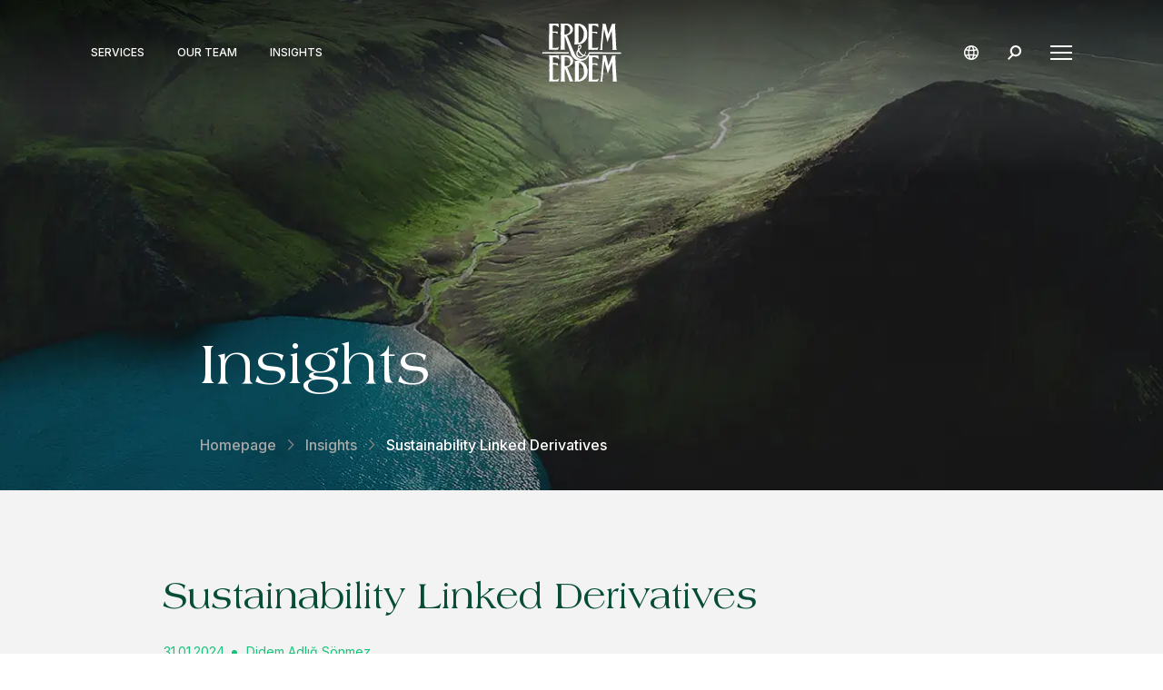

--- FILE ---
content_type: text/html
request_url: https://www.erdem-erdem.av.tr/en/insights/sustainability-linked-derivatives
body_size: 32806
content:















<!DOCTYPE html>
<html lang="en">

<head>
	





<meta charset="UTF-8">
<meta name="viewport" content="width = device-width, initial-scale = 1">

<meta http-equiv="X-UA-Compatible" content="ie=edge">
<meta name="format-detection" content="telephone=no">

<meta name="description" content="Explore how sustainability-linked derivatives contribute to a greener economy by aligning investments with environmental, social, and governance objectives.">
<link rel="canonical" href="https://www.erdem-erdem.av.tr/en/insights/sustainability-linked-derivatives" />

<meta name="twitter:card" content="summary" />
<meta property="og:url" content="https://www.erdem-erdem.av.tr/en/insights/sustainability-linked-derivatives" />
<meta property="og:type" content="article" />
<meta property="og:title"
	content="Sustainability-Linked Derivatives - Erdem &amp; Erdem Law" />
<meta property="og:description" content="Explore how sustainability-linked derivatives contribute to a greener economy by aligning investments with environmental, social, and governance objectives." />
<meta property="og:image"
	content="https://www.erdem-erdem.av.tr/uploads/image/e7b3772bdc560ecf7f43153c09339190-1708357324313.jpg" />


<title>Sustainability-Linked Derivatives - Erdem &amp; Erdem Law</title>


<link rel="alternate icon" href="/favicon.ico" type="image/x-icon" />

<link rel="preconnect" href="https://fonts.googleapis.com">
<link rel="preconnect" href="https://fonts.gstatic.com" crossorigin>
<link rel="preload" href="https://fonts.googleapis.com/css2?family=Inter:wght@300;400;500;600&display=swap" as="style"
	onload="this.onload=null;this.rel='stylesheet'" />
<link rel="stylesheet" media="print" onload="this.onload=null;this.removeAttribute('media');"
	href="https://cdnjs.cloudflare.com/ajax/libs/Swiper/5.4.5/css/swiper.min.css">
<script defer type="text/javascript" src="https://cdnjs.cloudflare.com/ajax/libs/Swiper/5.4.5/js/swiper.min.js"></script>

	<link rel="stylesheet" href="/assets/css/main.css?1767882057778">

	
	<link rel="stylesheet" href="/assets/css/publications.css?1767882057778">


</head>

<body>
	<header class="header  " header>
	<div class="header__container">
		<div class="header__links">

			
			
			
			
			
			
			

			<a href="/en/services" class="header__links__link">
				Services
			</a>
			<a href="/en/our-team" class="header__links__link">
				Our Team
			</a>
			<a href="/en/insights" class="header__links__link">
				Insights
			</a>
		</div>

		<div class="header__logo">
			<a href="/en">
				<img class="header-logo" lazy="/assets/svg/header-logo.svg" alt="header-logo" aria-label="logo"
					aria-labelledby="Erdem&Erdem logo">
			</a>
		</div>

		
		

		<div class="header__actions">
			<div class="header__lang">
				<img class="lang-icon" lazy="/assets/svg/lang-icon.svg" alt="lang-icon" aria-label="Language select icon"
					aria-labelledby="Language select icon">

				<div class="header__lang__box">
					
					
					
					<a href="/bilgi-bankasi/surdurulebilirlik-baglantili-turev-urunler" class="header__lang__box__link" lang="tr">
						<span class="lang-text">Türkçe</span>
					</a>
					
					
					
					
					
					
					
					
				</div>
			</div>

			<a class="header__search" href="/en/search-results">
				<img lazy="/assets/svg/search-icon.svg" alt="search-icon" aria-label="Search icon"
					aria-labelledby="Search icon">
			</a>

			<div class="header__hamburger" hamburger>
				<div class="header__hamburger-content">
					<span class="line -top"></span>
					<span class="line -center"></span>
					<span class="line -bottom"></span>
				</div>
			</div>
		</div>

		<div class="header__menu" navigation>
			<nav class="header__nav">
				
				
				<a class="header__nav__link" href="/en"
					title="Homepage">
					<span class="nav-text">Homepage</span>
				</a>
				
				
				<a class="header__nav__link" href="/en/our-culture"
					title="Our Culture">
					<span class="nav-text">Our Culture</span>
				</a>
				
				
				<a class="header__nav__link" href="/en/our-team/lawyers"
					title="Our Team">
					<span class="nav-text">Our Team</span>
				</a>
				
				
				<a class="header__nav__link" href="/en/services"
					title="Services">
					<span class="nav-text">Services</span>
				</a>
				
				
				<a class="header__nav__link" href="/en/industries"
					title="Industries">
					<span class="nav-text">Industries</span>
				</a>
				
				
				<a class="header__nav__link" href="/en/international-desks"
					title="International Desks">
					<span class="nav-text">International Desks</span>
				</a>
				
				
				<a class="header__nav__link" href="/en/insights"
					title="Insights">
					<span class="nav-text">Insights</span>
				</a>
				
				
				<a class="header__nav__link" href="/en/career"
					title="Career">
					<span class="nav-text">Career</span>
				</a>
				
				
				<a class="header__nav__link" href="/en/contact"
					title="Contact">
					<span class="nav-text">Contact</span>
				</a>
				

				<div class="header__nav__lang">
					
					
					
					<a href="/bilgi-bankasi/surdurulebilirlik-baglantili-turev-urunler" class="header__nav__lang__link" lang="tr">
						<span class="lang-text">Türkçe</span>
					</a>
					
					
					
					
					
					
					
					
				</div>
			</nav>
		</div>
	</div>
</header>

	



<section class="page-header  -sustainability-linked-derivatives -bilgi-bankası">

	<div class="page-header__container">
		<span class="page-header__title">
			
				Insights
			
		</span>

		
			<div class="breadcrumb">
	<a class="breadcrumb__link" href="/en" title="Homepage">
		<span class="link">
			Homepage
		</span>
	</a>

	
	<span class="breadcrumb__link__arrow">
		<img src="/assets/svg/arrow-right.svg" width="" height="" alt="gray-arrow-icon" aria-label="gray-arrow-icon" aria-labelledby="gray-arrow-icon">
	</span>
	
	<a class="breadcrumb__link" href="/en/insights" title="Insights">
		<span class="link">
			Insights
		</span>
	</a>
	
	
	<span class="breadcrumb__link__arrow">
		<img src="/assets/svg/arrow-right.svg" width="" height="" alt="gray-arrow-icon" aria-label="gray-arrow-icon" aria-labelledby="gray-arrow-icon">
	</span>
	
	<div class="breadcrumb__text" title="Sustainability Linked Derivatives">
		<span class="text ">
			Sustainability Linked Derivatives
		</span>
	</div>
	
	
</div>


		
	</div>


	
</section>


	<main>
		
	





<div class="publications">
	<div class="publications__container">
		<div class="publications__content">
			<h1 class="publications__title">Sustainability Linked Derivatives</h1>

			
			
			

			
			<div class="publications__info">
				
				<small class="publications__info__time">31.01.2024</small>
				

				
				<small class="publications__info__lawyer">Didem Adlığ Sönmez</small>
				
			</div>
			

			
			<div class="publications__text"><h3>Introduction</h3><p>Sustainability-linked derivatives transactions involve the embedding of a cash flow in derivatives that will change in a sustainability-linked way, and institutions' compliance with environmental, social, and governance (ESG) objectives is monitored using specific performance indicators. In a joint study published in 2020, the European Capital Market Institute (ECMI) and the Centre for European Policy Studies (CEPS) highlighted the importance of sustainable derivatives for the transition to a more sustainable global economy, noting that they play an important role in achieving the three main objectives of the Sustainable Finance Action Plan (SF Action Plan)<a href="#_edn1" rel="noopener noreferrer" target="_blank"><sup>[1]</sup></a>. This is because derivatives can serve to channel capital into sustainable investments; help institutions hedge risks related to ESG factors; and facilitate transparency, price discovery, and market efficiency.<sup> </sup><a href="#_edn2" rel="noopener noreferrer" target="_blank"><sup>[2]</sup></a></p></div>
			
		</div>

		
		
		<div class="publications__image">
			<img class="publication-image" lazy="/uploads/image/e7b3772bdc560ecf7f43153c09339190-1708357324313.jpg" alt="Sustainability Linked Derivatives">
		</div>
		

		<div class="publications__wrapper">
			<div class="publications__sidemenu__wrapper">

				<div class="publications__sidemenu__sticky">
					<div class="publications__sidemenu" sidemenu></div>

					<div class="publications__progress" progress>
						<div class="publications__progress-content">
							<div id="progress-bar" class="publications__progress__color"></div>
						</div>

						<div class="percentage">
							<span class="percentage__extension">%</span>
							<span class="percentage__value">0</span>
						</div>
					</div>
				</div>
			</div>

			

			
			<div class="publications__detail container" article-detail>
				<h3>Sustainability-Linked Derivatives and Transactions</h3><h4>Swap and Forward Transactions</h4><p>An interest rate swap is an agreement between two parties to exchange interest payments to be made on a given principal amount over a specified period. Usually, one party pays a fixed interest rate and the other pays a floating interest rate. The purpose of interest rate swap contracts is to reduce the parties' borrowing costs or to match expected income and interest payments.<a href="#_edn3" rel="noopener noreferrer" target="_blank"><sup>[3]</sup></a><sup> </sup>In the report published by the International Swaps and Derivatives Association, Inc (ISDA) in 2021 (the Report)<a href="#_edn4" rel="noopener noreferrer" target="_blank"><sup>[4]</sup></a>, it is stated that sustainability-linked interest rate swaps will provide a reduction in payments if the relevant party meets certain pre-agreed ESG targets. However, if the organization fails to meet ESG targets, it may have to compensate by supporting climate action sustainability projects.</p><p>Examples of sustainability-linked interest rate swaps in the Report show that borrowers are paid a preferential interest rate if certain ESG targets are met. While some ESG targets are measured by scoring from certain institutions, certifications from a third-party environmental assessment organization may also be used as a measurement tool. In the event of a failure to meet the targets, the preferential interest rate reverts to the market-normal interest rate. <a href="#_edn5" rel="noopener noreferrer" target="_blank"><sup>[5]</sup></a></p><p>Forward transactions are transactions in which all elements of a future purchase and sale contract, including the price, are determined by the parties in advance and the performance takes place at a future date agreed in the contract.<sup> </sup><a href="#_edn6" rel="noopener noreferrer" target="_blank"><sup>[6]</sup></a>&nbsp;Sustainability-linked forward transactions in international markets include provisions in the derivative transaction contract such as a discount in the pre-determined price when the payment date arrives when the ESG targets set between the parties are achieved, or the relevant party will be obliged to pay a pre-determined amount to the non-governmental organization specified in the contract when the specified sustainability criteria are not achieved.</p><p>Credit risk swaps are products used to hedge default risks under borrowers' loans. In these transactions, the counterparty undertakes to pay a certain amount if the borrower defaults on certain obligations.&nbsp;In credit risk swaps, ESG criteria can be used to hedge against future losses due to climate change or other environmental factors, or to hedge against changes in the market value of sustainability-related loans or bonds in the market.<sup> </sup><a href="#_edn7" rel="noopener noreferrer" target="_blank"><sup>[7]</sup></a></p><h4>Derivatives Traded on an Organized Market</h4><p>Futures contracts and some options contracts are derivatives that can be traded on organized markets. With increasing capital allocation to ESG strategies, global exchanges such as Eurex, Intercontinental Exchange (ICE), CME Group, Nasdaq, Chicago Board Options Exchange (CBOE), Euronext, and Japan Exchange Group have recently launched several new equity index futures and options contracts linked to ESG benchmarks.<sup> </sup><a href="#_edn8" rel="noopener noreferrer" target="_blank"><sup>[8]</sup></a></p><h4>Emissions Trading </h4><p>An emissions trading system sets a cap on greenhouse gas emissions from certain facilities, which is reduced over time. Market actors can use derivative instruments underlying carbon emission allowances. These products are mostly options and futures, and some organized markets such as Intercontinental Exchange (ICE), CME Group, and Nasdaq include carbon emission derivative contracts.<sup> </sup><a href="#_edn9" rel="noopener noreferrer" target="_blank"><sup>[9]</sup></a> Similarly, there are various products in futures and spot markets based on renewable energy certificates. Some organized markets include related contracts.<sup> </sup><a href="#_edn10" rel="noopener noreferrer" target="_blank"><sup>[10]</sup></a></p><h3>Determination of Sustainability Criteria </h3><p>The scope, timeline, baseline, and calculation methodology of sustainability performance targets should be clearly stated in contracts. Appropriate measures should be taken in case the calculations for the target criteria cannot be made for any reason and flexibility should be provided against unexpected events. The economic impacts of not achieving or achieving ESG targets should be clearly stated in the contract.<sup> </sup><a href="#_edn11" rel="noopener noreferrer" target="_blank"><sup>[11]</sup></a></p><p>Performance criteria should be measurable and objective. One way to ensure that the criteria are measurable is to reference global, regional, and local industry standards.<sup> </sup><a href="#_edn12" rel="noopener noreferrer" target="_blank"><sup>[12]</sup></a> Verification of whether the counterparty has met the relevant target criteria within the specified timeframes can be done by an independent third party. Ensuring that the criteria are reliable and effective is important to minimize the risk of greenwashing and to encourage the development of this market.</p><h3>Legal Regulations on Sustainable Derivatives</h3><p>A note published by ISDA on regulatory considerations for sustainability-linked derivatives<a href="#_edn13" rel="noopener noreferrer" target="_blank">[13]</a> examines separately the cases where the performance criteria and their cash flow implications are embedded in the derivative transaction (Category One) and the cases where the performance criteria and related cash flows are governed by a separate contract (Category Two). An example of a First Category transaction is a cross-currency swap that provides for additional payments or a preferential exchange rate as performance criteria are met. Examples of Second Category transactions are contracts where the derivatives contract and the commercial agreement on the performance criteria are signed separately and the derivatives contract provides for a reduction in derivatives payments if the performance criteria are met. <a href="#_edn14" rel="noopener noreferrer" target="_blank"><sup>[14]</sup></a><sup>&nbsp;</sup>&nbsp;</p><p>The importance of this distinction arises when determining whether sustainability-linked derivatives fall within the definition of derivatives transactions as defined in the relevant jurisdictions' legislation. These agreements between the parties are subject to the regulatory provisions applicable to derivatives.</p><p>Under Turkish law, derivative instruments, as defined in the Capital Markets Law No. 6362 (CML) are; i) derivative instruments that give the right to buy or sell or exchange securities, ii) derivative instruments whose value depends on the price or yield of a security; the price or change in the price of a foreign currency; the interest rate or change in the rate; the price or change in the price of a precious metal or precious stone; the price or change in the price of a commodity; the statistics published by the institutions approved by the Capital Markets Board or the change in these statistics; derivative instruments that provide credit risk transfer, have measurement values such as energy prices and climate variables and are linked to the level or change in the level of an index formed from these, derivatives of these instruments and derivatives that give the right to exchange these underlying assets with each other, iii) leveraged transactions on foreign currency, precious metals and other assets to be determined by the Capital Markets Board. Derivative transactions may be forwards, swaps, options, or exotic products that may be combinations of these.</p><p>Given the definition in the CML, Category One transactions are considered to be derivatives in which the performance criteria are included in the linked cash flows and are likely to continue to be subject to all applicable derivatives regulations. For Category Two transactions, since the performance criteria are included in a separate agreement, it should be separately assessed whether these commercial agreements fall within the definition of a derivative instrument. In the CML, derivatives are broadly defined to include derivatives with measurement values such as climate variables and derivatives that are linked to the level or change in the level of an index created from these variables. In this context, it may be possible to evaluate the agreements between the parties regarding performance criteria within the scope of the legislation applicable to derivatives. However, each transaction should be evaluated on a transaction-specific basis within the framework of the provisions of the parties' commercial agreement, and whether the criteria in the CML are met or not should be evaluated on a transaction-specific basis.</p><p>A recent development in the regulation of sustainable derivatives is that ISDA published standardized drafts for negotiating sustainability-linked derivatives transactions in January 2024. With the addition of sustainability-linked derivatives product definitions to the ISDA library, standardized drafts were created in various areas, including what criteria for sustainability performance should be provided, cash flow mechanisms depending on whether relevant ESG targets are met, and parties' options in the event of market disruption.</p><h3>Conclusion</h3><p>Although sustainable derivatives transactions are increasing over time and the library on the subject is expanding, market actors, authorities and regulatory provisions need to evolve. Market participants should ensure that the provisions of the contracts they sign in this area are clear and understandable, and should include objective measurements and verifiable target criteria in their contracts.</p>
			</div>
			

			
			

			
			<div class="publications__socials">
				<div class="publications__socials__share">
					<span class="publications__socials__text">
						Share
					</span>
					<span class="publications__socials__line">
						<img src="/assets/svg/line-icon.svg" alt="">
					</span>
				</div>

				<div class="publications__socials__list">
					
					
					<a href="https://twitter.com/intent/tweet?url=https://www.erdem-erdem.av.tr/en/insights/sustainability-linked-derivatives&text=Sustainability Linked Derivatives"
						class="publications__socials__item -twitter" target="_blank">
						<svg xmlns="http://www.w3.org/2000/svg" width="53" height="53" viewBox="0 0 53 53" fill="none">
							<g clip-path="url(#clip0_25_10)">
								<path d="M0 0H53V53H0V0Z" fill="white" />
								<path
									d="M18 19L24.9863 26.7476L18 33H19.5616L25.726 27.4951L30.6575 33H36L28.6027 24.8447L35.1781 19H33.6164L27.9452 24.0291L23.3425 19H18ZM20.3014 19.9515H22.7671L33.6986 32.0485H31.2329L20.3014 19.9515Z"
									fill="black" />
							</g>
							<defs>
								<clipPath id="clip0_25_10">
									<rect width="53" height="53" fill="white" />
								</clipPath>
							</defs>
						</svg>
					</a>
					

					

					

					

					
					
					

					
					<a href="https://www.linkedin.com/cws/share?url=https://www.erdem-erdem.av.tr/en/insights/sustainability-linked-derivatives&title=Sustainability Linked Derivatives"
						class="publications__socials__item -linkedin" target="_blank">
						<svg width="53" height="53" viewBox="0 0 53 53" fill="none" xmlns="http://www.w3.org/2000/svg">
							<path d="M0 0H53V53H0V0Z" fill="white" />
							<path
								d="M34.1509 34.2558V34.2552H34.1549V28.6601C34.1549 25.9229 33.531 23.8145 30.1427 23.8145C28.5139 23.8145 27.4208 24.6586 26.9745 25.4589H26.9274V24.07H23.7148V34.2552H27.06V29.2118C27.06 27.8839 27.3266 26.5999 29.0678 26.5999C30.7835 26.5999 30.809 28.1153 30.809 29.297V34.2558H34.1509Z"
								fill="#0077B5" />
							<path d="M18.2676 24.0708H21.6168V34.2559H18.2676V24.0708Z" fill="#0077B5" />
							<path
								d="M19.9398 19C18.8689 19 18 19.8206 18 20.832C18 21.8433 18.8689 22.6811 19.9398 22.6811C21.0107 22.6811 21.8796 21.8433 21.8796 20.832C21.8789 19.8206 21.01 19 19.9398 19V19Z"
								fill="#0077B5" />
						</svg>
					</a>
					

					

					

					
					
					

					

					
					<a href="https://www.facebook.com/sharer/sharer.php?u=https://www.erdem-erdem.av.tr/en/insights/sustainability-linked-derivatives"
						class="publications__socials__item -facebook" target="_blank">
						<svg width="53" height="53" viewBox="0 0 53 53" fill="none" xmlns="http://www.w3.org/2000/svg">
							<path d="M0 0H53V53H0V0Z" fill="white" />
							<path
								d="M29.3359 20.9728H30.9744V18.1261C30.6917 18.0873 29.7195 18 28.5874 18C26.2251 18 24.6068 19.4823 24.6068 22.2067V24.7139H22V27.8964H24.6068V35.0513H27.8029V27.8971H30.3043L30.7014 24.7147H27.8022V22.5222C27.8029 21.6024 28.0512 20.9728 29.3359 20.9728Z"
								fill="#0C88EF" />
						</svg>
					</a>
					

					

					
					
					

					

					

					
					<a href="https://api.whatsapp.com/send?text=Sustainability%20Linked%20Derivatives https://www.erdem-erdem.av.tr/en/insights/sustainability-linked-derivatives"
						class="publications__socials__item -whatsapp" target="_blank">
						<svg width="53" height="53" viewBox="0 0 53 53" fill="none" xmlns="http://www.w3.org/2000/svg">
							<path d="M0 0H53V53H0V0Z" fill="white" />
							<path fill-rule="evenodd" clip-rule="evenodd"
								d="M27.2815 14.4865C30.1729 14.6286 32.8673 15.821 34.9252 17.8803C37.1202 20.0767 38.3285 22.9964 38.3273 26.1013C38.3247 32.5087 33.1086 37.722 26.7008 37.722C24.2912 37.722 22.3764 36.9816 21.14 36.3076L14.9766 37.9235L16.626 31.9017C15.6086 30.1394 15.0732 28.1403 15.074 26.0921C15.0766 19.685 20.2923 14.4722 26.7007 14.4722L27.2815 14.4865ZM21.4255 34.2038L21.7784 34.4131C23.2621 35.2931 24.9628 35.7588 26.6969 35.7594H26.7008C32.0271 35.7594 36.3621 31.4265 36.3642 26.1007C36.3652 23.5199 35.361 21.0932 33.5365 19.2675C31.712 17.4418 29.2858 16.4357 26.7046 16.4349C21.3743 16.4349 17.0392 20.7674 17.0371 26.0928C17.0363 27.9179 17.5472 29.6953 18.5146 31.233L18.7443 31.5985L17.7681 35.1627L21.4255 34.2038ZM32.5581 28.8647C32.4855 28.7435 32.2919 28.6709 32.0014 28.5256C31.7109 28.3802 30.2826 27.6778 30.0163 27.5808C29.7501 27.484 29.5564 27.4356 29.3627 27.7262C29.1691 28.0168 28.6124 28.6709 28.4428 28.8647C28.2734 29.0585 28.1039 29.0827 27.8135 28.9374C27.523 28.7921 26.5869 28.4854 25.4773 27.4962C24.6137 26.7262 24.0306 25.7754 23.8611 25.4847C23.6917 25.1941 23.8431 25.0369 23.9885 24.8922C24.1192 24.762 24.2791 24.553 24.4243 24.3834C24.5696 24.2139 24.618 24.0927 24.7148 23.899C24.8116 23.7052 24.7632 23.5357 24.6906 23.3904C24.618 23.245 24.037 21.8157 23.7949 21.2343C23.5591 20.6682 23.3196 20.7448 23.1413 20.7359C22.972 20.7275 22.7781 20.7257 22.5845 20.7257C22.3908 20.7257 22.0761 20.7983 21.8098 21.089C21.5435 21.3797 20.793 22.0822 20.793 23.5113C20.793 24.9406 21.834 26.3212 21.9793 26.515C22.1245 26.7089 24.0278 29.6416 26.942 30.8994C27.6351 31.1986 28.1762 31.3773 28.5981 31.5111C29.294 31.7321 29.9273 31.7009 30.4279 31.6261C30.986 31.5428 32.1467 30.9237 32.3887 30.2455C32.6308 29.5671 32.6308 28.9858 32.5581 28.8647Z"
								fill="white" />
							<mask id="mask0_1450_1154" style="mask-type:alpha" maskUnits="userSpaceOnUse" x="17" y="16" width="20"
								height="20">
								<path fill-rule="evenodd" clip-rule="evenodd"
									d="M21.4255 34.204L21.7785 34.4133C23.2622 35.2933 24.9629 35.7589 26.6969 35.7596H26.7008C32.0271 35.7596 36.3621 31.4266 36.3643 26.1009C36.3653 23.5201 35.3611 21.0933 33.5366 19.2677C31.712 17.4419 29.2858 16.4359 26.7047 16.4351C21.3743 16.4351 17.0392 20.7676 17.0371 26.093C17.0364 27.9181 17.5473 29.6955 18.5146 31.2332L18.7444 31.5987L17.7681 35.1629L21.4255 34.204ZM32.5582 28.8649C32.4856 28.7437 32.2919 28.6711 32.0014 28.5257C31.7109 28.3804 30.2827 27.6779 30.0164 27.581C29.7501 27.4842 29.5564 27.4358 29.3628 27.7264C29.1691 28.017 28.6124 28.6711 28.4429 28.8649C28.2734 29.0587 28.104 29.0829 27.8135 28.9376C27.523 28.7923 26.5869 28.4856 25.4773 27.4964C24.6137 26.7264 24.0307 25.7756 23.8612 25.4849C23.6918 25.1943 23.8431 25.0371 23.9885 24.8923C24.1193 24.7622 24.2791 24.5532 24.4244 24.3836C24.5696 24.2141 24.618 24.0929 24.7149 23.8992C24.8117 23.7054 24.7632 23.5359 24.6906 23.3905C24.618 23.2451 24.037 21.8159 23.795 21.2345C23.5591 20.6684 23.3196 20.745 23.1413 20.7361C22.972 20.7277 22.7782 20.7258 22.5846 20.7258C22.3909 20.7258 22.0761 20.7984 21.8098 21.0892C21.5436 21.3798 20.7931 22.0824 20.7931 23.5115C20.7931 24.9408 21.8341 26.3214 21.9793 26.5152C22.1246 26.7091 24.0278 29.6418 26.942 30.8996C27.6351 31.1988 28.1762 31.3774 28.5981 31.5113C29.2941 31.7322 29.9273 31.7011 30.4279 31.6263C30.9861 31.543 32.1467 30.9239 32.3888 30.2457C32.6308 29.5673 32.6308 28.986 32.5582 28.8649Z"
									fill="black" />
							</mask>
							<g mask="url(#mask0_1450_1154)">
								<path d="M42.6666 10H10V42.6667H42.6666V10Z" fill="url(#paint0_linear_1450_1154)" />
							</g>
							<defs>
								<linearGradient id="paint0_linear_1450_1154" x1="26.3334" y1="42.6667" x2="26.3334" y2="10"
									gradientUnits="userSpaceOnUse">
									<stop stop-color="#25CF43" />
									<stop offset="1" stop-color="#61FD7D" />
								</linearGradient>
							</defs>
						</svg>
					</a>
					

					
					
					

					

					

					

					
					<div data-mail-text="I recommend you to read this article. The link is below."
						onclick="mailTo()" class="publications__socials__item -email" target="_blank">
						<svg width="53" height="53" viewBox="0 0 53 53" fill="none" xmlns="http://www.w3.org/2000/svg">
							<path d="M0 0H53V53H0V0Z" fill="white" />
							<path
								d="M37 20C37 18.9 36.1 18 35 18H19C17.9 18 17 18.9 17 20V32C17 33.1 17.9 34 19 34H35C36.1 34 37 33.1 37 32V20ZM35 20L27 25L19 20H35ZM35 32H19V22L27 27L35 22V32Z"
								fill="#064C37" />
						</svg>
					</div>
					
					
				</div>
			</div>
			
		</div>

		
		
		<div class="publications__source">
			<div class="publications__source__title">
				References
			</div>
			<div class="publications__source__content">
				<ul><li>In March 2018, the European Commission (European Commission) announced the European Union Sustainable Finance Action Plan (EU Sustainable Finance (SF) Action Plan). The EU SF Action Plan supports the achievement of climate and energy commitments under the Paris Agreement and aims to direct capital flows towards achieving the United Nations Sustainable Development Goals (UN SDGs) and reduce financial risks arising from climate change.</li><li><strong>The European Capital Markets Institute and Centre for European Policy Studies:</strong> Derivatives in Sustainable Finance, Enabling the Green Transition; Brussels, 2020. </li><li><strong>Harding, Paul C.</strong>: Mastering ISDA Agreements (1992 and 2002); 3. Bası, Edinburgh, Pearson Education Limited, 2010, p.4.</li><li><strong>ISDA</strong>; Overview of ESG-related Derivatives Products and Transactions, January 2021.</li><li><strong>ISDA</strong>; Overview of ESG-related Derivatives Products and Transactions, p.4.</li><li><strong>Şenol, Ömer F</strong>.; Hukuki Açıdan Bankaların Tezgahüstü Piyasada Taraf Olduğu Türev işlemler, İstanbul, On İki Levha Yayıncılık, Ekim 2017, p. 31. </li><li><strong>ISDA; </strong>Overview of ESG-related Derivatives Products and Transactions, p.7.</li><li><strong>ISDA; </strong>Overview of ESG-related Derivatives Products and Transactions, p.8.</li><li><strong>ISDA; </strong>Overview of ESG-related Derivatives Products and Transactions, p.10.</li><li><strong>ISDA; </strong>Overview of ESG-related Derivatives Products and Transactions, p.11-15.</li><li><strong>ISDA</strong>; Sustainability-linked Derivatives: KPI Guideline, September 2021, p. 9.</li><li><strong>ISDA</strong>; Sustainability-linked Derivatives: KPI Guideline, September 2021, p. 9.</li><li><strong>ISDA;</strong> Regulatory Consideration for Sustainability Linked Derivatives, December 2021.</li><li><strong>ISDA;</strong> Regulatory Consideration for Sustaianbility Linked Derivatives, p. 5.</li></ul>
			</div>
		</div>
		

		
		
		<div class="publications__information">
			<div class="publications__information__content">
				<p>All rights of this article are reserved. This article may not be used, reproduced, copied, published, distributed, or otherwise disseminated without quotation or Erdem &amp; Erdem Law Firm&#39;s written consent. Any content created without citing the resource or Erdem &amp; Erdem Law Firm’s written consent is regularly tracked, and legal action will be taken in case of violation.</p>
			</div>
		</div>
		
	</div>
</div>




<div class="lawyer -hide" lawyer>
	<div class="lawyer__container">
		<div class="lawyer__content">
			<div class="lawyer__position" lawyer-position></div>
			<div class="lawyer__name" lawyer-name></div>
			<div class="lawyer__description" lawyer-description></div>
			<a class="lawyer__link" href="" link="/publications"> See All Contents
			</a>
		</div>
		<img class="lawyer__image" lazy="" alt="" lawyer-image width="375px" height="475px">
	</div>
</div>




<div class="publications__others ">
	<h2 class="publications__others__title">
		Other Contents
	</h2>

	<div class="swiper-container" publications-slider>
		<div class="publications__slider swiper-wrapper">
			
			
			
			
			

			
			
			
			
			
			
			
			

			


			
			
			
			
			

			
			
			
			
			
			
			
			

			


			
			
			
			
			

			
			
			
			
			
			
			
			

			


			
			
			
			
			

			
			
			
			
			
			
			
			

			


			
			
			
			
			

			
			
			
			
			
			
			
			

			


			
			
			
			
			

			
			
			
			
			
			
			
			

			


			
			
			
			
			

			
			
			
			
			
			
			
			

			


			
			
			
			
			

			
			
			
			
			
			
			
			

			


			
			
			
			
			

			
			
			
			
			
			
			
			

			


			
			
			
			
			

			
			
			
			
			
			
			
			

			


			
			
			
			
			

			
			
			
			
			
			
			
			

			


			
			
			
			
			

			
			
			
			
			
			
			
			

			


			
			
			
			
			

			
			
			
			
			
			
			
			

			

			

			


			
			
			
			
			

			
			
			
			
			
			
			
			

			


			
			
			
			
			

			
			
			
			
			
			
			
			

			


			
			
			
			
			

			
			
			
			
			
			
			
			

			

			

			


			
			
			
			
			

			
			
			
			
			
			
			
			

			


			
			
			
			
			

			
			
			
			
			
			
			
			

			


			
			
			
			
			

			
			
			
			
			
			
			
			

			


			
			
			
			
			

			
			
			
			
			
			
			
			

			


			
			
			
			
			

			
			
			
			
			
			
			
			

			


			
			
			
			
			

			
			
			
			
			
			
			
			

			


			
			
			
			
			

			
			
			
			
			
			
			
			

			


			
			
			
			
			

			
			
			
			
			
			
			
			

			


			
			
			
			
			

			
			
			
			
			
			
			
			

			


			
			
			
			
			

			
			
			
			
			
			
			
			

			


			
			
			
			
			

			
			
			
			
			
			
			
			

			


			
			
			
			
			

			
			
			
			
			
			
			
			

			


			
			
			
			
			

			
			
			
			
			
			
			
			

			


			
			
			
			
			

			
			
			
			
			
			
			
			

			


			
			
			
			
			

			
			
			
			
			
			
			
			

			


			
			
			
			
			

			
			
			
			
			
			
			
			

			


			
			
			
			
			

			
			
			
			
			
			
			
			

			


			
			
			
			
			

			
			
			
			
			
			
			
			

			


			
			
			
			
			

			
			
			
			
			
			
			
			

			


			
			
			
			
			

			
			
			
			
			
			
			
			

			


			
			
			
			
			

			
			
			
			
			
			
			
			

			


			
			
			
			
			

			
			
			
			
			
			
			
			

			


			
			
			
			
			

			
			
			
			
			
			
			
			

			


			
			
			
			
			

			
			
			
			
			
			
			
			

			


			
			
			
			
			

			
			
			
			
			
			
			
			

			


			
			
			
			
			

			
			
			
			
			
			
			
			

			


			
			
			
			
			

			
			
			
			
			
			
			
			

			


			
			
			
			
			

			
			
			
			
			
			
			
			

			


			
			
			
			
			

			
			
			
			
			
			
			
			

			


			
			
			
			
			

			
			
			
			
			
			
			
			

			


			
			
			
			
			

			
			
			
			
			
			
			
			

			


			
			
			
			
			

			
			
			
			
			
			
			
			

			


			
			
			
			
			

			
			
			
			
			
			
			
			

			


			
			
			
			
			

			
			
			
			
			
			
			
			

			


			
			
			
			
			

			
			
			
			
			
			
			
			

			


			
			
			
			
			

			
			
			
			
			
			
			
			

			


			
			
			
			
			

			
			
			
			
			
			
			
			

			


			
			
			
			
			

			
			
			
			
			
			
			
			

			


			
			
			
			
			

			
			
			
			
			
			
			
			

			


			
			
			
			
			

			
			
			
			
			
			
			
			

			


			
			
			
			
			

			
			
			
			
			
			
			
			

			

			

			


			
			
			
			
			

			
			
			
			
			
			
			
			

			


			
			
			
			
			

			
			
			
			
			
			
			
			

			


			
			
			
			
			

			
			
			
			
			
			
			
			

			


			
			
			
			
			

			
			
			
			
			
			
			
			

			


			
			
			
			
			

			
			
			
			
			
			
			
			

			


			
			
			
			
			

			
			
			
			
			
			
			
			

			


			
			
			
			
			

			
			
			
			
			
			
			
			

			


			
			
			
			
			

			
			
			
			
			
			
			
			

			


			
			
			
			
			

			
			
			
			
			
			
			
			

			

			

			


			
			
			
			
			

			
			
			
			
			
			
			
			

			


			
			
			
			
			

			
			
			
			
			
			
			
			

			


			
			
			
			
			

			
			
			
			
			
			
			
			

			


			
			
			
			
			

			
			
			
			
			
			
			
			

			


			
			
			
			
			

			
			
			
			
			
			
			
			

			


			
			
			
			
			

			
			
			
			
			
			
			
			

			


			
			
			
			
			

			
			
			
			
			
			
			
			

			


			
			
			
			
			

			
			
			
			
			
			
			
			

			


			
			
			
			
			

			
			
			
			
			
			
			
			

			

			

			


			
			
			
			
			

			
			
			
			
			
			
			
			

			


			
			
			
			
			

			
			
			
			
			
			
			
			

			


			
			
			
			
			

			
			
			
			
			
			
			
			

			


			
			
			
			
			

			
			
			
			
			
			
			
			

			


			
			
			
			
			

			
			
			
			
			
			
			
			

			


			
			
			
			
			

			
			
			
			
			
			
			
			

			


			
			
			
			
			

			
			
			
			
			
			
			
			

			


			
			
			
			
			

			
			
			
			
			
			
			
			

			


			
			
			
			
			

			
			
			
			
			
			
			
			

			


			
			
			
			
			

			
			
			
			
			
			
			
			

			


			
			
			
			
			

			
			
			
			
			
			
			
			

			


			
			
			
			
			

			
			
			
			
			
			
			
			

			


			
			
			
			
			

			
			
			
			
			
			
			
			

			


			
			
			
			
			

			
			
			
			
			
			
			
			

			

			

			


			
			
			
			
			

			
			
			
			
			
			
			
			

			


			
			
			
			
			

			
			
			
			
			
			
			
			

			


			
			
			
			
			

			
			
			
			
			
			
			
			

			


			
			
			
			
			

			
			
			
			
			
			
			
			

			


			
			
			
			
			

			
			
			
			
			
			
			
			

			


			
			
			
			
			

			
			
			
			
			
			
			
			

			


			
			
			
			
			

			
			
			
			
			
			
			
			

			


			
			
			
			
			

			
			
			
			
			
			
			
			

			


			
			
			
			
			

			
			
			
			
			
			
			
			

			


			
			
			
			
			

			
			
			
			
			
			
			
			

			


			
			
			
			
			

			
			
			
			
			
			
			
			

			


			
			
			
			
			

			
			
			
			
			
			
			
			

			


			
			
			
			
			

			
			
			
			
			
			
			
			

			

			

			


			
			
			
			
			

			
			
			
			
			
			
			
			

			

			

			


			
			
			
			
			

			
			
			
			
			
			
			
			

			


			
			
			
			
			

			
			
			
			
			
			
			
			

			


			
			
			
			
			

			
			
			
			
			
			
			
			

			


			
			
			
			
			

			
			
			
			
			
			
			
			

			


			
			
			
			
			

			
			
			
			
			
			
			
			

			


			
			
			
			
			

			
			
			
			
			
			
			
			

			


			
			
			
			
			

			
			
			
			
			
			
			
			

			


			
			
			
			
			

			
			
			
			
			
			
			
			

			


			
			
			
			
			

			
			
			
			
			
			
			
			

			


			
			
			
			
			

			
			
			
			
			
			
			
			

			


			
			
			
			
			

			
			
			
			
			
			
			
			

			


			
			
			
			
			

			
			
			
			
			
			
			
			

			


			
			
			
			
			

			
			
			
			
			
			
			
			

			


			
			
			
			
			

			
			
			
			
			
			
			
			

			


			
			
			
			
			

			
			
			
			
			
			
			
			

			


			
			
			
			
			

			
			
			
			
			
			
			
			

			


			
			
			
			
			

			
			
			
			
			
			
			
			

			

			

			


			
			
			
			
			

			
			
			
			
			
			
			
			

			


			
			
			
			
			

			
			
			
			
			
			
			
			

			

			

			


			
			
			
			
			

			
			
			
			
			
			
			
			

			


			
			
			
			
			

			
			
			
			
			
			
			
			

			


			
			
			
			
			

			
			
			
			
			
			
			
			

			


			
			
			
			
			

			
			
			
			
			
			
			
			

			


			
			
			
			
			

			
			
			
			
			
			
			
			

			


			
			
			
			
			

			
			
			
			
			
			
			
			

			


			
			
			
			
			

			
			
			
			
			
			
			
			

			


			
			
			
			
			

			
			
			
			
			
			
			
			

			


			
			
			
			
			

			
			
			
			
			
			
			
			

			


			
			
			
			
			

			
			
			
			
			
			
			
			

			


			
			
			
			
			

			
			
			
			
			
			
			
			

			


			
			
			
			
			

			
			
			
			
			
			
			
			

			


			
			
			
			
			

			
			
			
			
			
			
			
			

			


			
			
			
			
			

			
			
			
			
			
			
			
			

			


			
			
			
			
			

			
			
			
			
			
			
			
			

			


			
			
			
			
			

			
			
			
			
			
			
			
			

			


			
			
			
			
			

			
			
			
			
			
			
			
			

			


			
			
			
			
			

			
			
			
			
			
			
			
			

			

			

			


			
			
			
			
			

			
			
			
			
			
			
			
			

			


			
			
			
			
			

			
			
			
			
			
			
			
			

			


			
			
			
			
			

			
			
			
			
			
			
			
			

			


			
			
			
			
			

			
			
			
			
			
			
			
			

			


			
			
			
			
			

			
			
			
			
			
			
			
			

			


			
			
			
			
			

			
			
			
			
			
			
			
			

			


			
			
			
			
			
			
			
			
			

			
			
			
			
			
			
			
			

			


			
			
			
			
			

			
			
			
			
			
			
			
			

			


			
			
			
			
			

			
			
			
			
			
			
			
			

			


			
			
			
			
			

			
			
			
			
			
			
			
			

			

			

			


			
			
			
			
			

			
			
			
			
			
			
			
			

			


			
			
			
			
			

			
			
			
			
			
			
			
			

			


			
			
			
			
			

			
			
			
			
			
			
			
			

			


			
			
			
			
			

			
			
			
			
			
			
			
			

			


			
			
			
			
			

			
			
			
			
			
			
			
			

			


			
			
			
			
			

			
			
			
			
			
			
			
			

			


			
			
			
			
			

			
			
			
			
			
			
			
			

			


			
			
			
			
			

			
			
			
			
			
			
			
			

			


			
			
			
			
			

			
			
			
			
			
			
			
			

			


			
			
			
			
			

			
			
			
			
			
			
			
			

			

			

			


			
			
			
			
			

			
			
			
			
			
			
			
			

			


			
			
			
			
			

			
			
			
			
			
			
			
			

			


			
			
			
			
			

			
			
			
			
			
			
			
			

			


			
			
			
			
			

			
			
			
			
			
			
			
			

			


			
			
			
			
			

			
			
			
			
			
			
			
			

			


			
			
			
			
			

			
			
			
			
			
			
			
			

			


			
			
			
			
			

			
			
			
			
			
			
			
			

			


			
			
			
			
			

			
			
			
			
			
			
			
			

			


			
			
			
			
			

			
			
			
			
			
			
			
			

			


			
			
			
			
			

			
			
			
			
			
			
			
			

			


			
			
			
			
			

			
			
			
			
			
			
			
			

			


			
			
			
			
			

			
			
			
			
			
			
			
			

			


			
			
			
			
			

			
			
			
			
			
			
			
			

			


			
			
			
			
			

			
			
			
			
			
			
			
			

			


			
			
			
			
			

			
			
			
			
			
			
			
			

			


			
			
			
			
			

			
			
			
			
			
			
			
			

			


			
			
			
			
			

			
			
			
			
			
			
			
			

			


			
			
			
			
			

			
			
			
			
			
			
			
			

			


			
			
			
			
			

			
			
			
			
			
			
			
			

			

			

			


			
			
			
			
			

			
			
			
			
			
			
			
			

			


			
			
			
			
			

			
			
			
			
			
			
			
			

			


			
			
			
			
			

			
			
			
			
			
			
			
			

			


			
			
			
			
			

			
			
			
			
			
			
			
			

			


			
			
			
			
			

			
			
			
			
			
			
			
			

			


			
			
			
			
			

			
			
			
			
			
			
			
			

			


			
			
			
			
			

			
			
			
			
			
			
			
			

			


			
			
			
			
			

			
			
			
			
			
			
			
			

			


			
			
			
			
			

			
			
			
			
			
			
			
			

			


			
			
			
			
			

			
			
			
			
			
			
			
			

			


			
			
			
			
			

			
			
			
			
			
			
			
			

			


			
			
			
			
			

			
			
			
			
			
			
			
			

			

			

			


			
			
			
			
			

			
			
			
			
			
			
			
			

			


			
			
			
			
			

			
			
			
			
			
			
			
			

			


			
			
			
			
			

			
			
			
			
			
			
			
			

			


			
			
			
			
			

			
			
			
			
			
			
			
			

			


			
			
			
			
			

			
			
			
			
			
			
			
			

			


			
			
			
			
			

			
			
			
			
			
			
			
			

			


			
			
			
			
			

			
			
			
			
			
			
			
			

			


			
			
			
			
			

			
			
			
			
			
			
			
			

			


			
			
			
			
			

			
			
			
			
			
			
			
			

			


			
			
			
			
			

			
			
			
			
			
			
			
			

			


			
			
			
			
			

			
			
			
			
			
			
			
			

			


			
			
			
			
			

			
			
			
			
			
			
			
			

			


			
			
			
			
			

			
			
			
			
			
			
			
			

			


			
			
			
			
			

			
			
			
			
			
			
			
			

			


			
			
			
			
			

			
			
			
			
			
			
			
			

			


			
			
			
			
			

			
			
			
			
			
			
			
			

			


			
			
			
			
			

			
			
			
			
			
			
			
			

			


			
			
			
			
			

			
			
			
			
			
			
			
			

			


			
			
			
			
			

			
			
			
			
			
			
			
			

			


			
			
			
			
			

			
			
			
			
			
			
			
			

			


			
			
			
			
			

			
			
			
			
			
			
			
			

			


			
			
			
			
			

			
			
			
			
			
			
			
			

			


			
			
			
			
			

			
			
			
			
			
			
			
			

			


			
			
			
			
			

			
			
			
			
			
			
			
			

			


			
			
			
			
			

			
			
			
			
			
			
			
			

			


			
			
			
			
			

			
			
			
			
			
			
			
			

			


			
			
			
			
			

			
			
			
			
			
			
			
			

			


			
			
			
			
			

			
			
			
			
			
			
			
			

			


			
			
			
			
			

			
			
			
			
			
			
			
			

			


			
			
			
			
			

			
			
			
			
			
			
			
			

			


			
			
			
			
			

			
			
			
			
			
			
			
			

			


			
			
			
			
			

			
			
			
			
			
			
			
			

			


			
			
			
			
			

			
			
			
			
			
			
			
			

			


			
			
			
			
			

			
			
			
			
			
			
			
			

			


			
			
			
			
			

			
			
			
			
			
			
			
			

			


			
			
			
			
			

			
			
			
			
			
			
			
			

			


			
			
			
			
			

			
			
			
			
			
			
			
			

			


			
			
			
			
			

			
			
			
			
			
			
			
			

			


			
			
			
			
			

			
			
			
			
			
			
			
			

			


			
			
			
			
			

			
			
			
			
			
			
			
			

			


			
			
			
			
			

			
			
			
			
			
			
			
			

			


			
			
			
			
			

			
			
			
			
			
			
			
			

			


			
			
			
			
			

			
			
			
			
			
			
			
			

			


			
			
			
			
			

			
			
			
			
			
			
			
			

			


			
			
			
			
			

			
			
			
			
			
			
			
			

			


			
			
			
			
			

			
			
			
			
			
			
			
			

			


			
			
			
			
			

			
			
			
			
			
			
			
			

			


			
			
			
			
			

			
			
			
			
			
			
			
			

			


			
			
			
			
			

			
			
			
			
			
			
			
			

			


			
			
			
			
			

			
			
			
			
			
			
			
			

			


			
			
			
			
			

			
			
			
			
			
			
			
			

			


			
			
			
			
			

			
			
			
			
			
			
			
			

			


			
			
			
			
			

			
			
			
			
			
			
			
			

			


			
			
			
			
			

			
			
			
			
			
			
			
			

			


			
			
			
			
			

			
			
			
			
			
			
			
			

			


			
			
			
			
			

			
			
			
			
			
			
			
			

			


			
			
			
			
			

			
			
			
			
			
			
			
			

			


			
			
			
			
			

			
			
			
			
			
			
			
			

			


			
			
			
			
			

			
			
			
			
			
			
			
			

			


			
			
			
			
			

			
			
			
			
			
			
			
			

			


			
			
			
			
			

			
			
			
			
			
			
			
			

			


			
			
			
			
			

			
			
			
			
			
			
			
			

			


			
			
			
			
			

			
			
			
			
			
			
			
			

			


			
			
			
			
			

			
			
			
			
			
			
			
			

			


			
			
			
			
			

			
			
			
			
			
			
			
			

			


			
			
			
			
			

			
			
			
			
			
			
			
			

			


			
			
			
			
			

			
			
			
			
			
			
			
			

			


			
			
			
			
			

			
			
			
			
			
			
			
			

			


			
			
			
			
			

			
			
			
			
			
			
			
			

			


			
			
			
			
			

			
			
			
			
			
			
			
			

			


			
			
			
			
			

			
			
			
			
			
			
			
			

			


			
			
			
			
			

			
			
			
			
			
			
			
			

			


			
			
			
			
			

			
			
			
			
			
			
			
			

			


			
			
			
			
			

			
			
			
			
			
			
			
			

			


			
			
			
			
			

			
			
			
			
			
			
			
			

			


			
			
			
			
			

			
			
			
			
			
			
			
			

			


			
			
			
			
			

			
			
			
			
			
			
			
			

			


			
			
			
			
			

			
			
			
			
			
			
			
			

			


			
			
			
			
			

			
			
			
			
			
			
			
			

			


			
			
			
			
			

			
			
			
			
			
			
			
			

			


			
			
			
			
			

			
			
			
			
			
			
			
			

			


			
			
			
			
			

			
			
			
			
			
			
			
			

			


			
			
			
			
			

			
			
			
			
			
			
			
			

			


			
			
			
			
			

			
			
			
			
			
			
			
			

			


			
			
			
			
			

			
			
			
			
			
			
			
			

			


			
			
			
			
			

			
			
			
			
			
			
			
			

			


			
			
			
			
			

			
			
			
			
			
			
			
			

			


			
			
			
			
			

			
			
			
			
			
			
			
			

			


			
			
			
			
			

			
			
			
			
			
			
			
			

			


			
			
			
			
			

			
			
			
			
			
			
			
			

			


			
			
			
			
			

			
			
			
			
			
			
			
			

			


			
			
			
			
			

			
			
			
			
			
			
			
			

			


			
			
			
			
			

			
			
			
			
			
			
			
			

			


			
			
			
			
			

			
			
			
			
			
			
			
			

			


			
			
			
			
			

			
			
			
			
			
			
			
			

			


			
			
			
			
			

			
			
			
			
			
			
			
			

			


			
			
			
			
			

			
			
			
			
			
			
			
			

			


			
			
			
			
			

			
			
			
			
			
			
			
			

			


			
			
			
			
			

			
			
			
			
			
			
			
			

			


			
			
			
			
			

			
			
			
			
			
			
			
			

			


			
			
			
			
			

			
			
			
			
			
			
			
			

			


			
			
			
			
			

			
			
			
			
			
			
			
			

			


			
			
			
			
			

			
			
			
			
			
			
			
			

			


			
			
			
			
			

			
			
			
			
			
			
			
			

			


			
			
			
			
			

			
			
			
			
			
			
			
			

			


			
			
			
			
			

			
			
			
			
			
			
			
			

			


			
			
			
			
			

			
			
			
			
			
			
			
			

			


			
			
			
			
			

			
			
			
			
			
			
			
			

			


			
			
			
			
			

			
			
			
			
			
			
			
			

			


			
			
			
			
			

			
			
			
			
			
			
			
			

			


			
			
			
			
			

			
			
			
			
			
			
			
			

			


			
			
			
			
			

			
			
			
			
			
			
			
			

			


			
			
			
			
			

			
			
			
			
			
			
			
			

			


			
			
			
			
			

			
			
			
			
			
			
			
			

			


			
			
			
			
			

			
			
			
			
			
			
			
			

			


			
			
			
			
			

			
			
			
			
			
			
			
			

			


			
			
			
			
			

			
			
			
			
			
			
			
			

			


			
			
			
			
			

			
			
			
			
			
			
			
			

			


			
			
			
			
			

			
			
			
			
			
			
			
			

			


			
			
			
			
			

			
			
			
			
			
			
			
			

			


			
			
			
			
			

			
			
			
			
			
			
			
			

			


			
			
			
			
			

			
			
			
			
			
			
			
			

			


			
			
			
			
			

			
			
			
			
			
			
			
			

			


			
			
			
			
			

			
			
			
			
			
			
			
			

			


			
			
			
			
			

			
			
			
			
			
			
			
			

			


			
			
			
			
			

			
			
			
			
			
			
			
			

			


			
			
			
			
			

			
			
			
			
			
			
			
			

			


			
			
			
			
			

			
			
			
			
			
			
			
			

			


			
			
			
			
			

			
			
			
			
			
			
			
			

			


			
			
			
			
			

			
			
			
			
			
			
			
			

			


			
			
			
			
			

			
			
			
			
			
			
			
			

			


			
			
			
			
			

			
			
			
			
			
			
			
			

			


			
			
			
			
			

			
			
			
			
			
			
			
			

			


			
			
			
			
			

			
			
			
			
			
			
			
			

			


			
			
			
			
			

			
			
			
			
			
			
			
			

			


			
			
			
			
			

			
			
			
			
			
			
			
			

			


			
			
			
			
			

			
			
			
			
			
			
			
			

			

			

			


			
			
			
			
			

			
			
			
			
			
			
			
			

			


			
			
			
			
			

			
			
			
			
			
			
			
			

			


			
			
			
			
			

			
			
			
			
			
			
			
			

			


			
			
			
			
			

			
			
			
			
			
			
			
			

			


			
			
			
			
			

			
			
			
			
			
			
			
			

			


			
			
			
			
			

			
			
			
			
			
			
			
			

			


			
			
			
			
			

			
			
			
			
			
			
			
			

			


			
			
			
			
			

			
			
			
			
			
			
			
			

			


			
			
			
			
			

			
			
			
			
			
			
			
			

			


			
			
			
			
			

			
			
			
			
			
			
			
			

			


			
			
			
			
			

			
			
			
			
			
			
			
			

			


			
			
			
			
			

			
			
			
			
			
			
			
			

			


			
			
			
			
			

			
			
			
			
			
			
			
			

			


			
			
			
			
			

			
			
			
			
			
			
			
			

			


			
			
			
			
			

			
			
			
			
			
			
			
			

			


			
			
			
			
			

			
			
			
			
			
			
			
			

			


			
			
			
			
			

			
			
			
			
			
			
			
			

			


			
			
			
			
			

			
			
			
			
			
			
			
			

			


			
			
			
			
			

			
			
			
			
			
			
			
			

			


			
			
			
			
			

			
			
			
			
			
			
			
			

			


			
			
			
			
			

			
			
			
			
			
			
			
			

			


			
			
			
			
			

			
			
			
			
			
			
			
			

			


			
			
			
			
			

			
			
			
			
			
			
			
			

			


			
			
			
			
			

			
			
			
			
			
			
			
			

			


			
			
			
			
			

			
			
			
			
			
			
			
			

			


			
			
			
			
			

			
			
			
			
			
			
			
			

			


			
			
			
			
			

			
			
			
			
			
			
			
			

			


			
			
			
			
			

			
			
			
			
			
			
			
			

			


			
			
			
			
			

			
			
			
			
			
			
			
			

			


			
			
			
			
			

			
			
			
			
			
			
			
			

			


			
			
			
			
			

			
			
			
			
			
			
			
			

			


			
			
			
			
			

			
			
			
			
			
			
			
			

			


			
			
			
			
			

			
			
			
			
			
			
			
			

			


			
			
			
			
			

			
			
			
			
			
			
			
			

			


			
			
			
			
			

			
			
			
			
			
			
			
			

			


			
			
			
			
			

			
			
			
			
			
			
			
			

			


			
			
			
			
			

			
			
			
			
			
			
			
			

			


			
			
			
			
			

			
			
			
			
			
			
			
			

			


			
			
			
			
			

			
			
			
			
			
			
			
			

			


			
			
			
			
			

			
			
			
			
			
			
			
			

			


			
			
			
			
			

			
			
			
			
			
			
			
			

			


			
			
			
			
			

			
			
			
			
			
			
			
			

			


			
			
			
			
			

			
			
			
			
			
			
			
			

			


			
			
			
			
			

			
			
			
			
			
			
			
			

			


			
			
			
			
			

			
			
			
			
			
			
			
			

			


			
			
			
			
			

			
			
			
			
			
			
			
			

			


			
			
			
			
			

			
			
			
			
			
			
			
			

			


			
			
			
			
			

			
			
			
			
			
			
			
			

			


			
			
			
			
			

			
			
			
			
			
			
			
			

			


			
			
			
			
			

			
			
			
			
			
			
			
			

			


			
			
			
			
			

			
			
			
			
			
			
			
			

			


			
			
			
			
			

			
			
			
			
			
			
			
			

			


			
			
			
			
			

			
			
			
			
			
			
			
			

			


			
			
			
			
			

			
			
			
			
			
			
			
			

			


			
			
			
			
			

			
			
			
			
			
			
			
			

			


			
			
			
			
			

			
			
			
			
			
			
			
			

			


			
			
			
			
			

			
			
			
			
			
			
			
			

			


			
			
			
			
			

			
			
			
			
			
			
			
			

			


			
			
			
			
			

			
			
			
			
			
			
			
			

			


			
			
			
			
			

			
			
			
			
			
			
			
			

			


			
			
			
			
			

			
			
			
			
			
			
			
			

			


			
			
			
			
			

			
			
			
			
			
			
			
			

			


			
			
			
			
			

			
			
			
			
			
			
			
			

			


			
			
			
			
			

			
			
			
			
			
			
			
			

			


			
			
			
			
			

			
			
			
			
			
			
			
			

			


			
			
			
			
			

			
			
			
			
			
			
			
			

			


			
			
			
			
			

			
			
			
			
			
			
			
			

			


			
			
			
			
			

			
			
			
			
			
			
			
			

			


			
			
			
			
			

			
			
			
			
			
			
			
			

			


			
			
			
			
			

			
			
			
			
			
			
			
			

			


			
			
			
			
			

			
			
			
			
			
			
			
			

			


			
			
			
			
			

			
			
			
			
			
			
			
			

			


			
			
			
			
			

			
			
			
			
			
			
			
			

			


			
			
			
			
			

			
			
			
			
			
			
			
			

			


			
			
			
			
			

			
			
			
			
			
			
			
			

			


			
			
			
			
			

			
			
			
			
			
			
			
			

			


			
			
			
			
			

			
			
			
			
			
			
			
			

			


			
			
			
			
			

			
			
			
			
			
			
			
			

			


			
			
			
			
			

			
			
			
			
			
			
			
			

			


			
			
			
			
			

			
			
			
			
			
			
			
			

			


			
			
			
			
			

			
			
			
			
			
			
			
			

			


			
			
			
			
			

			
			
			
			
			
			
			
			

			


			
			
			
			
			

			
			
			
			
			
			
			
			

			


			
			
			
			
			

			
			
			
			
			
			
			
			

			


			
			
			
			
			

			
			
			
			
			
			
			
			

			


			
			
			
			
			

			
			
			
			
			
			
			
			

			


			
			
			
			
			

			
			
			
			
			
			
			
			

			


			
			
			
			
			

			
			
			
			
			
			
			
			

			


			
			
			
			
			

			
			
			
			
			
			
			
			

			


			
			
			
			
			

			
			
			
			
			
			
			
			

			


			
			
			
			
			

			
			
			
			
			
			
			
			

			


			
			
			
			
			

			
			
			
			
			
			
			
			

			


			
			
			
			
			

			
			
			
			
			
			
			
			

			


			
			
			
			
			

			
			
			
			
			
			
			
			

			


			
			
			
			
			

			
			
			
			
			
			
			
			

			


			
			
			
			
			

			
			
			
			
			
			
			
			

			


			
			
			
			
			

			
			
			
			
			
			
			
			

			


			
			
			
			
			

			
			
			
			
			
			
			
			

			


			
			
			
			
			

			
			
			
			
			
			
			
			

			


			
			
			
			
			

			
			
			
			
			
			
			
			

			


			
			
			
			
			

			
			
			
			
			
			
			
			

			


			
			
			
			
			

			
			
			
			
			
			
			
			

			


			
			
			
			
			

			
			
			
			
			
			
			
			

			


			
			
			
			
			

			
			
			
			
			
			
			
			

			


			
			
			
			
			

			
			
			
			
			
			
			
			

			


			
			
			
			
			

			
			
			
			
			
			
			
			

			


			
			
			
			
			

			
			
			
			
			
			
			
			

			


			
			
			
			
			

			
			
			
			
			
			
			
			

			


			
			
			
			
			

			
			
			
			
			
			
			
			

			


			
			
			
			
			

			
			
			
			
			
			
			
			

			


			
			
			
			
			

			
			
			
			
			
			
			
			

			


			
			
			
			
			

			
			
			
			
			
			
			
			

			


			
			
			
			
			

			
			
			
			
			
			
			
			

			


			
			
			
			
			

			
			
			
			
			
			
			
			

			


			
			
			
			
			

			
			
			
			
			
			
			
			

			


			
			
			
			
			

			
			
			
			
			
			
			
			

			


			
			
			
			
			

			
			
			
			
			
			
			
			

			


			
			
			
			
			

			
			
			
			
			
			
			
			

			


			
			
			
			
			

			
			
			
			
			
			
			
			

			


			
			
			
			
			

			
			
			
			
			
			
			
			

			


			
			
			
			
			

			
			
			
			
			
			
			
			

			


			
			
			
			
			

			
			
			
			
			
			
			
			

			


			
			
			
			
			

			
			
			
			
			
			
			
			

			


			
			
			
			
			

			
			
			
			
			
			
			
			

			


			
			
			
			
			

			
			
			
			
			
			
			
			

			


			
			
			
			
			

			
			
			
			
			
			
			
			

			


			
			
			
			
			

			
			
			
			
			
			
			
			

			


			
			
			
			
			

			
			
			
			
			
			
			
			

			


			
			
			
			
			

			
			
			
			
			
			
			
			

			


			
			
			
			
			

			
			
			
			
			
			
			
			

			


			
			
			
			
			

			
			
			
			
			
			
			
			

			


			
			
			
			
			

			
			
			
			
			
			
			
			

			

			

			


			
			
			
			
			

			
			
			
			
			
			
			
			

			

			

			


			
			
			
			
			

			
			
			
			
			
			
			
			

			

			

			


			
			
			
			
			

			
			
			
			
			
			
			
			

			

			

			


			
			
			
			
			

			
			
			
			
			
			
			
			

			


			
			
			
			
			

			
			
			
			
			
			
			
			

			

			

			


			
			
			
			
			

			
			
			
			
			
			
			
			

			


			
			
			
			
			

			
			
			
			
			
			
			
			

			

			

			


			
			
			
			
			

			
			
			
			
			
			
			
			

			

			

			


			
			
			
			
			

			
			
			
			
			
			
			
			

			

			

			


			
			
			
			
			

			
			
			
			
			
			
			
			

			

			

			


			
			
			
			
			

			
			
			
			
			
			
			
			

			

			

			


			
			
			
			
			

			
			
			
			
			
			
			
			

			

			

			


			
			
			
			
			

			
			
			
			
			
			
			
			

			

			

			


			
			
			
			
			

			
			
			
			
			
			
			
			

			

			

			


			
			
			
			
			

			
			
			
			
			
			
			
			

			

			

			


			
			
			
			
			

			
			
			
			
			
			
			
			

			

			

			


			
			
			
			
			

			
			
			
			
			
			
			
			

			

			

			


			
			
			
			
			

			
			
			
			
			
			
			
			

			

			

			


			
			
			
			
			

			
			
			
			
			
			
			
			

			

			

			


			
			
			
			
			

			
			
			
			
			
			
			
			

			

			

			


			
			
			
			
			

			
			
			
			
			
			
			
			

			

			

			


			
			
			
			
			

			
			
			
			
			
			
			
			

			

			

			


			
			
			
			
			

			
			
			
			
			
			
			
			

			

			

			


			
			
			
			
			

			
			
			
			
			
			
			
			

			

			

			


			
			
			
			
			

			
			
			
			
			
			
			
			

			

			

			


			
			
			
			
			

			
			
			
			
			
			
			
			

			

			

			


			
			
			
			
			

			
			
			
			
			
			
			
			

			

			

			


			
			
			
			
			

			
			
			
			
			
			
			
			

			

			

			


			
			
			
			
			

			
			
			
			
			
			
			
			

			

			

			


			
			
			
			
			

			
			
			
			
			
			
			
			

			

			

			


			
			
			
			
			

			
			
			
			
			
			
			
			

			

			

			


			
			
			
			
			

			
			
			
			
			
			
			
			

			

			

			


			
			
			
			
			

			
			
			
			
			
			
			
			

			

			

			


			
			
			
			
			

			
			
			
			
			
			
			
			

			

			

			


			
			
			
			
			

			
			
			
			
			
			
			
			

			

			

			


			
			
			
			
			

			
			
			
			
			
			
			
			

			

			

			


			
			
			
			
			

			
			
			
			
			
			
			
			

			

			

			


			
			
			
			
			

			
			
			
			
			
			
			
			

			

			

			


			
			
			
			
			

			
			
			
			
			
			
			
			

			

			

			


			
			
			
			
			

			
			
			
			
			
			
			
			

			

			

			


			
			
			
			
			

			
			
			
			
			
			
			
			

			

			

			


			
			
			
			
			

			
			
			
			
			
			
			
			

			

			

			


			
			
			
			
			

			
			
			
			
			
			
			
			

			

			

			


			
			
			
			
			

			
			
			
			
			
			
			
			

			

			

			


			
			
			
			
			

			
			
			
			
			
			
			
			

			

			

			


			
			
			
			
			

			
			
			
			
			
			
			
			

			

			

			


			
			
			
			
			

			
			
			
			
			
			
			
			

			

			

			


			
			
			
			
			

			
			
			
			
			
			
			
			

			

			

			


			
			
			
			
			

			
			
			
			
			
			
			
			

			

			

			


			
			
			
			
			

			
			
			
			
			
			
			
			

			


			
			
			
			
			

			
			
			
			
			
			
			
			

			

			

			


			
			
			
			
			

			
			
			
			
			
			
			
			

			


			
			
			
			
			

			
			
			
			
			
			
			
			

			

			

			


			
			
			
			
			

			
			
			
			
			
			
			
			

			


			
			
			
			
			

			
			
			
			
			
			
			
			

			

			

			


			
			
			
			
			

			
			
			
			
			
			
			
			

			


			
			
			
			
			

			
			
			
			
			
			
			
			

			

			

			


			
			
			
			
			

			
			
			
			
			
			
			
			

			


			
			
			
			
			

			
			
			
			
			
			
			
			

			

			

			


			
			
			
			
			

			
			
			
			
			
			
			
			

			


			
			
			
			
			

			
			
			
			
			
			
			
			

			

			

			


			
			
			
			
			

			
			
			
			
			
			
			
			

			


			
			
			
			
			

			
			
			
			
			
			
			
			

			


			
			
			
			
			

			
			
			
			
			
			
			
			

			


			
			
			
			
			

			
			
			
			
			
			
			
			

			


			
			
			
			
			

			
			
			
			
			
			
			
			

			


			
			
			
			
			

			
			
			
			
			
			
			
			

			


			
			
			
			
			

			
			
			
			
			
			
			
			

			


			
			
			
			
			

			
			
			
			
			
			
			
			

			


			
			
			
			
			

			
			
			
			
			
			
			
			

			


			
			
			
			
			

			
			
			
			
			
			
			
			

			


			
			
			
			
			

			
			
			
			
			
			
			
			

			


			
			
			
			
			

			
			
			
			
			
			
			
			

			


			
			
			
			
			

			
			
			
			
			
			
			
			

			


			
			
			
			
			

			
			
			
			
			
			
			
			

			


			
			
			
			
			

			
			
			
			
			
			
			
			

			


			
			
			
			
			

			
			
			
			
			
			
			
			

			


			
			
			
			
			

			
			
			
			
			
			
			
			

			

			

			


			
			
			
			
			

			
			
			
			
			
			
			
			

			


			
			
			
			
			

			
			
			
			
			
			
			
			

			


			
			
			
			
			

			
			
			
			
			
			
			
			

			


			
			
			
			
			

			
			
			
			
			
			
			
			

			


			
			
			
			
			

			
			
			
			
			
			
			
			

			


			
			
			
			
			

			
			
			
			
			
			
			
			

			


			
			
			
			
			

			
			
			
			
			
			
			
			

			


			
			
			
			
			

			
			
			
			
			
			
			
			

			


			
			
			
			
			

			
			
			
			
			
			
			
			

			


			
			
			
			
			

			
			
			
			
			
			
			
			

			


			
			
			
			
			

			
			
			
			
			
			
			
			

			


			
			
			
			
			

			
			
			
			
			
			
			
			

			


			
			
			
			
			

			
			
			
			
			
			
			
			

			


			
			
			
			
			

			
			
			
			
			
			
			
			

			


			
			
			
			
			

			
			
			
			
			
			
			
			

			


			
			
			
			
			

			
			
			
			
			
			
			
			

			


			
			
			
			
			

			
			
			
			
			
			
			
			

			


			
			
			
			
			

			
			
			
			
			
			
			
			

			


			
			
			
			
			

			
			
			
			
			
			
			
			

			


			
			
			
			
			

			
			
			
			
			
			
			
			

			


			
			
			
			
			

			
			
			
			
			
			
			
			

			


			
			
			
			
			

			
			
			
			
			
			
			
			

			


			
			
			
			
			

			
			
			
			
			
			
			
			

			


			
			
			
			
			

			
			
			
			
			
			
			
			

			


			
			
			
			
			

			
			
			
			
			
			
			
			

			


			
			
			
			
			

			
			
			
			
			
			
			
			

			


			
			
			
			
			

			
			
			
			
			
			
			
			

			


			
			
			
			
			

			
			
			
			
			
			
			
			

			


			
			
			
			
			

			
			
			
			
			
			
			
			

			


			
			
			
			
			

			
			
			
			
			
			
			
			

			


			
			
			
			
			

			
			
			
			
			
			
			
			

			


			
			
			
			
			

			
			
			
			
			
			
			
			

			


			
			
			
			
			

			
			
			
			
			
			
			
			

			


			
			
			
			
			

			
			
			
			
			
			
			
			

			


			
			
			
			
			

			
			
			
			
			
			
			
			

			


			
			
			
			
			

			
			
			
			
			
			
			
			

			


			
			
			
			
			

			
			
			
			
			
			
			
			

			


			
			
			
			
			

			
			
			
			
			
			
			
			

			


			
			
			
			
			

			
			
			
			
			
			
			
			

			


			
			
			
			
			

			
			
			
			
			
			
			
			

			


			
			
			
			
			

			
			
			
			
			
			
			
			

			


			
			
			
			
			

			
			
			
			
			
			
			
			

			


			
			
			
			
			

			
			
			
			
			
			
			
			

			


			
			
			
			
			

			
			
			
			
			
			
			
			

			


			
			
			
			
			

			
			
			
			
			
			
			
			

			


			
			
			
			
			

			
			
			
			
			
			
			
			

			


			
			
			
			
			

			
			
			
			
			
			
			
			

			


			
			
			
			
			

			
			
			
			
			
			
			
			

			


			
			
			
			
			

			
			
			
			
			
			
			
			

			


			
			
			
			
			

			
			
			
			
			
			
			
			

			


			
			
			
			
			

			
			
			
			
			
			
			
			

			


			
			
			
			
			

			
			
			
			
			
			
			
			

			


			
			
			
			
			

			
			
			
			
			
			
			
			

			


			
			
			
			
			

			
			
			
			
			
			
			
			

			


			
			
			
			
			

			
			
			
			
			
			
			
			

			


			
			
			
			
			

			
			
			
			
			
			
			
			

			


			
			
			
			
			

			
			
			
			
			
			
			
			

			


			
			
			
			
			

			
			
			
			
			
			
			
			

			


			
			
			
			
			

			
			
			
			
			
			
			
			

			


			
			
			
			
			

			
			
			
			
			
			
			
			

			


			
			
			
			
			

			
			
			
			
			
			
			
			

			


			
			
			
			
			

			
			
			
			
			
			
			
			

			


			
			
			
			
			

			
			
			
			
			
			
			
			

			


			
			
			
			
			

			
			
			
			
			
			
			
			

			


			
			
			
			
			

			
			
			
			
			
			
			
			

			


			
			
			
			
			

			
			
			
			
			
			
			
			

			


			
			
			
			
			

			
			
			
			
			
			
			
			

			


			
			
			
			
			

			
			
			
			
			
			
			
			

			


			
			
			
			
			

			
			
			
			
			
			
			
			

			


			
			
			
			
			

			
			
			
			
			
			
			
			

			


			
			
			
			
			

			
			
			
			
			
			
			
			

			


			
			
			
			
			

			
			
			
			
			
			
			
			

			


			
			
			
			
			

			
			
			
			
			
			
			
			

			


			
			
			
			
			

			
			
			
			
			
			
			
			

			


			
			
			
			
			

			
			
			
			
			
			
			
			

			


			
			
			
			
			

			
			
			
			
			
			
			
			

			


			
			
			
			
			

			
			
			
			
			
			
			
			

			


			
			
			
			
			

			
			
			
			
			
			
			
			

			


			
			
			
			
			

			
			
			
			
			
			
			
			

			


			
			
			
			
			

			
			
			
			
			
			
			
			

			


			
			
			
			
			

			
			
			
			
			
			
			
			

			


			
			
			
			
			

			
			
			
			
			
			
			
			

			


			
			
			
			
			

			
			
			
			
			
			
			
			

			


			
			
			
			
			

			
			
			
			
			
			
			
			

			


			
			
			
			
			

			
			
			
			
			
			
			
			

			


			
			
			
			
			

			
			
			
			
			
			
			
			

			


			
			
			
			
			

			
			
			
			
			
			
			
			

			


			
			
			
			
			

			
			
			
			
			
			
			
			

			


			
			
			
			
			

			
			
			
			
			
			
			
			

			


			
			
			
			
			

			
			
			
			
			
			
			
			

			


			
			
			
			
			

			
			
			
			
			
			
			
			

			


			
			
			
			
			

			
			
			
			
			
			
			
			

			


			
			
			
			
			

			
			
			
			
			
			
			
			

			


			
			
			
			
			

			
			
			
			
			
			
			
			

			


			
			
			
			
			

			
			
			
			
			
			
			
			

			


			
			
			
			
			

			
			
			
			
			
			
			
			

			


			
			
			
			
			

			
			
			
			
			
			
			
			

			


			
			
			
			
			

			
			
			
			
			
			
			
			

			


			
			
			
			
			

			
			
			
			
			
			
			
			

			


			
			
			
			
			

			
			
			
			
			
			
			
			

			


			
			
			
			
			

			
			
			
			
			
			
			
			

			


			
			
			
			
			

			
			
			
			
			
			
			
			

			


			
			
			
			
			

			
			
			
			
			
			
			
			

			


			
			
			
			
			

			
			
			
			
			
			
			
			

			


			
			
			
			
			

			
			
			
			
			
			
			
			

			


			
			
			
			
			

			
			
			
			
			
			
			
			

			


			
			
			
			
			

			
			
			
			
			
			
			
			

			


			
			
			
			
			

			
			
			
			
			
			
			
			

			


			
			
			
			
			

			
			
			
			
			
			
			
			

			


			
			
			
			
			

			
			
			
			
			
			
			
			

			


			
			
			
			
			

			
			
			
			
			
			
			
			

			


			
			
			
			
			

			
			
			
			
			
			
			
			

			


			
			
			
			
			

			
			
			
			
			
			
			
			

			


			
			
			
			
			

			
			
			
			
			
			
			
			

			


			
			
			
			
			

			
			
			
			
			
			
			
			

			


			
			
			
			
			

			
			
			
			
			
			
			
			

			


			
			
			
			
			

			
			
			
			
			
			
			
			

			


			
			
			
			
			

			
			
			
			
			
			
			
			

			


			
			
			
			
			

			
			
			
			
			
			
			
			

			


			
			
			
			
			

			
			
			
			
			
			
			
			

			


			
			
			
			
			

			
			
			
			
			
			
			
			

			


			
			
			
			
			

			
			
			
			
			
			
			
			

			


			
			
			
			
			

			
			
			
			
			
			
			
			

			


			
			
			
			
			

			
			
			
			
			
			
			
			

			


			
			
			
			
			

			
			
			
			
			
			
			
			

			


			
			
			
			
			

			
			
			
			
			
			
			
			

			


			
			
			
			
			

			
			
			
			
			
			
			
			

			


			
			
			
			
			

			
			
			
			
			
			
			
			

			


			
			
			
			
			

			
			
			
			
			
			
			
			

			


			
			
			
			
			

			
			
			
			
			
			
			
			

			


			
			
			
			
			

			
			
			
			
			
			
			
			

			


			
			
			
			
			

			
			
			
			
			
			
			
			

			


			
			
			
			
			

			
			
			
			
			
			
			
			

			


			
			
			
			
			

			
			
			
			
			
			
			
			

			


			
			
			
			
			

			
			
			
			
			
			
			
			

			


			
			
			
			
			

			
			
			
			
			
			
			
			

			


			
			
			
			
			

			
			
			
			
			
			
			
			

			


			
			
			
			
			

			
			
			
			
			
			
			
			

			


			
			
			
			
			

			
			
			
			
			
			
			
			

			


			
			
			
			
			

			
			
			
			
			
			
			
			

			


			
			
			
			
			

			
			
			
			
			
			
			
			

			


			
			
			
			
			

			
			
			
			
			
			
			
			

			


			
			
			
			
			

			
			
			
			
			
			
			
			

			


			
			
			
			
			

			
			
			
			
			
			
			
			

			


			
			
			
			
			

			
			
			
			
			
			
			
			

			


			
			
			
			
			

			
			
			
			
			
			
			
			

			


			
			
			
			
			

			
			
			
			
			
			
			
			

			


			
			
			
			
			

			
			
			
			
			
			
			
			

			


			
			
			
			
			

			
			
			
			
			
			
			
			

			


			
			
			
			
			

			
			
			
			
			
			
			
			

			


			
			
			
			
			

			
			
			
			
			
			
			
			

			


			
			
			
			
			

			
			
			
			
			
			
			
			

			


			
			
			
			
			

			
			
			
			
			
			
			
			

			


			
			
			
			
			

			
			
			
			
			
			
			
			

			


			
			
			
			
			

			
			
			
			
			
			
			
			

			


			
			
			
			
			

			
			
			
			
			
			
			
			

			


			
			
			
			
			

			
			
			
			
			
			
			
			

			


			
			
			
			
			

			
			
			
			
			
			
			
			

			


			
			
			
			
			

			
			
			
			
			
			
			
			

			


			
			
			
			
			

			
			
			
			
			
			
			
			

			


			
			
			
			
			

			
			
			
			
			
			
			
			

			


			
			
			
			
			

			
			
			
			
			
			
			
			

			


			
			
			
			
			

			
			
			
			
			
			
			
			

			


			
			
			
			
			

			
			
			
			
			
			
			
			

			


			
			
			
			
			

			
			
			
			
			
			
			
			

			


			
			
			
			
			

			
			
			
			
			
			
			
			

			


			
			
			
			
			

			
			
			
			
			
			
			
			

			


			
			
			
			
			

			
			
			
			
			
			
			
			

			


			
			
			
			
			

			
			
			
			
			
			
			
			

			


			
			
			
			
			

			
			
			
			
			
			
			
			

			


			
			
			
			
			

			
			
			
			
			
			
			
			

			


			
			
			
			
			

			
			
			
			
			
			
			
			

			


			
			
			
			
			

			
			
			
			
			
			
			
			

			


			
			
			
			
			

			
			
			
			
			
			
			
			

			


			
			
			
			
			

			
			
			
			
			
			
			
			

			


			
			
			
			
			

			
			
			
			
			
			
			
			

			


			
			
			
			
			

			
			
			
			
			
			
			
			

			


			
			
			
			
			

			
			
			
			
			
			
			
			

			


			
			
			
			
			

			
			
			
			
			
			
			
			

			


			
			
			
			
			

			
			
			
			
			
			
			
			

			


			
			
			
			
			

			
			
			
			
			
			
			
			

			


			
			
			
			
			

			
			
			
			
			
			
			
			

			


			
			
			
			
			

			
			
			
			
			
			
			
			

			


			
			
			
			
			

			
			
			
			
			
			
			
			

			


			
			
			
			
			

			
			
			
			
			
			
			
			

			


			
			
			
			
			

			
			
			
			
			
			
			
			

			


			
			
			
			
			

			
			
			
			
			
			
			
			

			


			
			
			
			
			

			
			
			
			
			
			
			
			

			


			
			
			
			
			

			
			
			
			
			
			
			
			

			


			
			
			
			
			

			
			
			
			
			
			
			
			

			


			
			
			
			
			

			
			
			
			
			
			
			
			

			


			
			
			
			
			

			
			
			
			
			
			
			
			

			


			
			
			
			
			

			
			
			
			
			
			
			
			

			


			
			
			
			
			

			
			
			
			
			
			
			
			

			


			
			
			
			
			

			
			
			
			
			
			
			
			

			


			
			
			
			
			

			
			
			
			
			
			
			
			

			


			
			
			
			
			

			
			
			
			
			
			
			
			

			


			
			
			
			
			

			
			
			
			
			
			
			
			

			


			
			
			
			
			

			
			
			
			
			
			
			
			

			


			
			
			
			
			

			
			
			
			
			
			
			
			

			


			
			
			
			
			

			
			
			
			
			
			
			
			

			


			
			
			
			
			

			
			
			
			
			
			
			
			

			


			
			
			
			
			

			
			
			
			
			
			
			
			

			


			
			
			
			
			

			
			
			
			
			
			
			
			

			


			
			
			
			
			

			
			
			
			
			
			
			
			

			


			
			
			
			
			

			
			
			
			
			
			
			
			

			


			
			
			
			
			

			
			
			
			
			
			
			
			

			


			
			
			
			
			

			
			
			
			
			
			
			
			

			


			
			
			
			
			

			
			
			
			
			
			
			
			

			


			
			
			
			
			

			
			
			
			
			
			
			
			

			


			
			
			
			
			

			
			
			
			
			
			
			
			

			


			
			
			
			
			

			
			
			
			
			
			
			
			

			


			
			
			
			
			

			
			
			
			
			
			
			
			

			


			
			
			
			
			

			
			
			
			
			
			
			
			

			


			
			
			
			
			

			
			
			
			
			
			
			
			

			


			
			
			
			
			

			
			
			
			
			
			
			
			

			


			
			
			
			
			

			
			
			
			
			
			
			
			

			


			
			
			
			
			

			
			
			
			
			
			
			
			

			


			
			
			
			
			

			
			
			
			
			
			
			
			

			


			
			
			
			
			

			
			
			
			
			
			
			
			

			


			
			
			
			
			

			
			
			
			
			
			
			
			

			


			
			
			
			
			

			
			
			
			
			
			
			
			

			


			
			
			
			
			

			
			
			
			
			
			
			
			

			


			
			
			
			
			

			
			
			
			
			
			
			
			

			


			
			
			
			
			

			
			
			
			
			
			
			
			

			


			
			
			
			
			

			
			
			
			
			
			
			
			

			


			
			
			
			
			

			
			
			
			
			
			
			
			

			


			
			
			
			
			

			
			
			
			
			
			
			
			

			


			
			
			
			
			

			
			
			
			
			
			
			
			

			


			
			
			
			
			

			
			
			
			
			
			
			
			

			


			
			
			
			
			

			
			
			
			
			
			
			
			

			


			
			
			
			
			

			
			
			
			
			
			
			
			

			


			
			
			
			
			

			
			
			
			
			
			
			
			

			


			
			
			
			
			

			
			
			
			
			
			
			
			

			


			
			
			
			
			

			
			
			
			
			
			
			
			

			


			
			
			
			
			

			
			
			
			
			
			
			
			

			


			
			
			
			
			

			
			
			
			
			
			
			
			

			


			
			
			
			
			

			
			
			
			
			
			
			
			

			


			
			
			
			
			

			
			
			
			
			
			
			
			

			


			
			
			
			
			

			
			
			
			
			
			
			
			

			


			
			
			
			
			

			
			
			
			
			
			
			
			

			


			
			
			
			
			

			
			
			
			
			
			
			
			

			


			
			
			
			
			

			
			
			
			
			
			
			
			

			


			
			
			
			
			

			
			
			
			
			
			
			
			

			


			
			
			
			
			

			
			
			
			
			
			
			
			

			


			
			
			
			
			

			
			
			
			
			
			
			
			

			


			
			
			
			
			

			
			
			
			
			
			
			
			

			


			
			
			
			
			

			
			
			
			
			
			
			
			

			


			
			
			
			
			

			
			
			
			
			
			
			
			

			


			
			
			
			
			

			
			
			
			
			
			
			
			

			


			
			
			
			
			

			
			
			
			
			
			
			
			

			


			
			
			
			
			

			
			
			
			
			
			
			
			

			


			
			
			
			
			

			
			
			
			
			
			
			
			

			


			
			
			
			
			

			
			
			
			
			
			
			
			

			


			
			
			
			
			

			
			
			
			
			
			
			
			

			


			
			
			
			
			

			
			
			
			
			
			
			
			

			


			
			
			
			
			

			
			
			
			
			
			
			
			

			


			
			
			
			
			

			
			
			
			
			
			
			
			

			


			
			
			
			
			

			
			
			
			
			
			
			
			

			


			
			
			
			
			

			
			
			
			
			
			
			
			

			


			
			
			
			
			

			
			
			
			
			
			
			
			

			


			
			
			
			
			

			
			
			
			
			
			
			
			

			


			
			
			
			
			

			
			
			
			
			
			
			
			

			


			
			
			
			
			

			
			
			
			
			
			
			
			

			


			
			
			
			
			

			
			
			
			
			
			
			
			

			


			
			
			
			
			

			
			
			
			
			
			
			
			

			


			
			
			
			
			

			
			
			
			
			
			
			
			

			


			
			
			
			
			

			
			
			
			
			
			
			
			

			


			
			
			
			
			

			
			
			
			
			
			
			
			

			


			
			
			
			
			

			
			
			
			
			
			
			
			

			


			
			
			
			
			

			
			
			
			
			
			
			
			

			


			
			
			
			
			

			
			
			
			
			
			
			
			

			


			
			
			
			
			

			
			
			
			
			
			
			
			

			


			
			
			
			
			

			
			
			
			
			
			
			
			

			


			
			
			
			
			

			
			
			
			
			
			
			
			

			


			
			
			
			
			

			
			
			
			
			
			
			
			

			


			
			
			
			
			

			
			
			
			
			
			
			
			

			


			
			
			
			
			

			
			
			
			
			
			
			
			

			


			
			
			
			
			

			
			
			
			
			
			
			
			

			


			
			
			
			
			

			
			
			
			
			
			
			
			

			


			
			
			
			
			

			
			
			
			
			
			
			
			

			


			
			
			
			
			

			
			
			
			
			
			
			
			

			


			
			
			
			
			

			
			
			
			
			
			
			
			

			


			
			
			
			
			

			
			
			
			
			
			
			
			

			


			
			
			
			
			

			
			
			
			
			
			
			
			

			


			
			
			
			
			

			
			
			
			
			
			
			
			

			


			
			
			
			
			

			
			
			
			
			
			
			
			

			


			
			
			
			
			

			
			
			
			
			
			
			
			

			


			
			
			
			
			

			
			
			
			
			
			
			
			

			


			
			
			
			
			

			
			
			
			
			
			
			
			

			


			
			
			
			
			

			
			
			
			
			
			
			
			

			


			
			
			
			
			

			
			
			
			
			
			
			
			

			


			
			
			
			
			

			
			
			
			
			
			
			
			

			


			
			
			
			
			

			
			
			
			
			
			
			
			

			


			
			
			
			
			

			
			
			
			
			
			
			
			

			


			
			
			
			
			

			
			
			
			
			
			
			
			

			


			
			
			
			
			

			
			
			
			
			
			
			
			

			


			
			
			
			
			

			
			
			
			
			
			
			
			

			


			
			
			
			
			

			
			
			
			
			
			
			
			

			


			
			
			
			
			

			
			
			
			
			
			
			
			

			


			
			
			
			
			

			
			
			
			
			
			
			
			

			


			
			
			
			
			

			
			
			
			
			
			
			
			

			


			
			
			
			
			

			
			
			
			
			
			
			
			

			


			
			
			
			
			

			
			
			
			
			
			
			
			

			


			
			
			
			
			

			
			
			
			
			
			
			
			

			


			
			
			
			
			

			
			
			
			
			
			
			
			

			


			
			
			
			
			

			
			
			
			
			
			
			
			

			


			
			
			
			
			

			
			
			
			
			
			
			
			

			


			
			
			
			
			

			
			
			
			
			
			
			
			

			


			
			
			
			
			

			
			
			
			
			
			
			
			

			


			
			
			
			
			

			
			
			
			
			
			
			
			

			


			
			
			
			
			

			
			
			
			
			
			
			
			

			


			
			
			
			
			

			
			
			
			
			
			
			
			

			


			
			
			
			
			

			
			
			
			
			
			
			
			

			


			
			
			
			
			

			
			
			
			
			
			
			
			

			


			
			
			
			
			

			
			
			
			
			
			
			
			

			


			
			
			
			
			

			
			
			
			
			
			
			
			

			


			
			
			
			
			

			
			
			
			
			
			
			
			

			


			
			
			
			
			

			
			
			
			
			
			
			
			

			


			
			
			
			
			

			
			
			
			
			
			
			
			

			


			
			
			
			
			

			
			
			
			
			
			
			
			

			


			
			
			
			
			

			
			
			
			
			
			
			
			

			


			
			
			
			
			

			
			
			
			
			
			
			
			

			


			
			
			
			
			

			
			
			
			
			
			
			
			

			


			
			
			
			
			

			
			
			
			
			
			
			
			

			


			
			
			
			
			

			
			
			
			
			
			
			
			

			


			
			
			
			
			

			
			
			
			
			
			
			
			

			


			
			
			
			
			

			
			
			
			
			
			
			
			

			


			
			
			
			
			

			
			
			
			
			
			
			
			

			


			
			
			
			
			

			
			
			
			
			
			
			
			

			


			
			
			
			
			

			
			
			
			
			
			
			
			

			


			
			
			
			
			

			
			
			
			
			
			
			
			

			


			
			
			
			
			

			
			
			
			
			
			
			
			

			


			
			
			
			
			

			
			
			
			
			
			
			
			

			


			
			
			
			
			

			
			
			
			
			
			
			
			

			


			
			
			
			
			

			
			
			
			
			
			
			
			

			


			
			
			
			
			

			
			
			
			
			
			
			
			

			


			
			
			
			
			

			
			
			
			
			
			
			
			

			


			
			
			
			
			

			
			
			
			
			
			
			
			

			


			
			
			
			
			

			
			
			
			
			
			
			
			

			


			
			
			
			
			

			
			
			
			
			
			
			
			

			


			
			
			
			
			

			
			
			
			
			
			
			
			

			


			
			
			
			
			

			
			
			
			
			
			
			
			

			


			
			
			
			
			

			
			
			
			
			
			
			
			

			


			
			
			
			
			

			
			
			
			
			
			
			
			

			


			
			
			
			
			

			
			
			
			
			
			
			
			

			


			
			
			
			
			

			
			
			
			
			
			
			
			

			


			
			
			
			
			

			
			
			
			
			
			
			
			

			


			
			
			
			
			

			
			
			
			
			
			
			
			

			


			
			
			
			
			

			
			
			
			
			
			
			
			

			


			
			
			
			
			

			
			
			
			
			
			
			
			

			


			
			
			
			
			

			
			
			
			
			
			
			
			

			


			
			
			
			
			

			
			
			
			
			
			
			
			

			


			
			
			
			
			

			
			
			
			
			
			
			
			

			


			
			
			
			
			

			
			
			
			
			
			
			
			

			


			
			
			
			
			

			
			
			
			
			
			
			
			

			


			
			
			
			
			

			
			
			
			
			
			
			
			

			


			
			
			

			<div class="publications__item swiper-slide " publication-item>
				<div class="publications__item__top">

					

					

					<img class="publications__item__image" src="/uploads/image/e9c8062942d7b4f16663ba712ed62e62-1764323656000.jpg" loading="lazy" alt="Capital Reduction in the Registered Capital System">
					
					<div class="publications__item__tag -tag-hukuk-postasi">
						Newsletter Articles
					</div>
					
				</div>

				<div class="publications__item__content">
					<a class="publications__item__name" href="/en/insights/capital-reduction-in-the-registered-capital-system">Capital Reduction in the Registered Capital System</a>
					<div class="publications__item__text"><p>The reduction of the share capital is a transaction that results in the nominal decrease of the share capital item on the balance sheet. The nature of a share capital reduction is an amendment to the articles of association. Articles 473–475 of the Turkish Commercial Code No. 6102 (“TCC”) regulate the general principles of capital reduction.</p></div>
					<div class="publications__item__info">
						
						<small class="publications__item__category">Capital Markets Law</small>
						

						
						<small class="publications__item__date">31.10.2025</small>
						
					</div>
				</div>
			</div>
			

			<div class="publications__item swiper-slide " publication-item>
				<div class="publications__item__top">

					

					

					<img class="publications__item__image" src="/uploads/image/cd0f97c83074d4a5adc6539b47ada048-1766473580315.jpg" loading="lazy" alt="Securitizations under Turkish Legislation">
					
					<div class="publications__item__tag -tag-hukuk-postasi">
						Newsletter Articles
					</div>
					
				</div>

				<div class="publications__item__content">
					<a class="publications__item__name" href="/en/insights/securitizations-under-turkish-legislation">Securitizations under Turkish Legislation</a>
					<div class="publications__item__text"><p>In its most basic form, securitization is the process of pooling and repackaging illiquid assets or rights with the purpose of converting them into tradable and interest-bearing financial instruments to be issued to capital market investors…</p></div>
					<div class="publications__item__info">
						
						<small class="publications__item__category">Capital Markets Law</small>
						

						
						<small class="publications__item__date">30.11.2025</small>
						
					</div>
				</div>
			</div>
			

			<div class="publications__item swiper-slide " publication-item>
				<div class="publications__item__top">

					

					

					<img class="publications__item__image" src="/uploads/image/26c5fb4e478b0a1870ce0420c8e38356-1740106675942.jpg" loading="lazy" alt="Recent Developments in the European Union Prospectus Regulation">
					
					<div class="publications__item__tag -tag-hukuk-postasi">
						Newsletter Articles
					</div>
					
				</div>

				<div class="publications__item__content">
					<a class="publications__item__name" href="/en/insights/recent-developments-in-the-european-union-prospectus-regulation">Recent Developments in the European Union Prospectus Regulation</a>
					<div class="publications__item__text"><p>A new legislative package, the Listing Act, was adopted by the European Council on October 8, 2024 to make capital markets within the European Union (“EU”) more attractive and facilitate companies' IPO process. The Listing Act amends the EU Prospectus Regulation, the EU Market Abuse Regulation, the Markets...</p></div>
					<div class="publications__item__info">
						
						<small class="publications__item__category">Capital Markets Law</small>
						

						
						<small class="publications__item__date">31.01.2025</small>
						
					</div>
				</div>
			</div>
			

			<div class="publications__item swiper-slide " publication-item>
				<div class="publications__item__top">

					

					

					<img class="publications__item__image" src="/uploads/image/a8ab4fa214f6e910f4788755dce7f9f2-1736773645856.jpg" loading="lazy" alt="CMB’s Regulations on Crypto Asset Platforms">
					
					<div class="publications__item__tag -tag-hukuk-postasi">
						Newsletter Articles
					</div>
					
				</div>

				<div class="publications__item__content">
					<a class="publications__item__name" href="/en/insights/cmbs-regulations-on-crypto-asset-platforms">CMB’s Regulations on Crypto Asset Platforms</a>
					<div class="publications__item__text"><p>Crypto assets have become a significant component of financial markets in recent years, prompting the development of a regulatory framework in response to growing investor interest. In this context, both the amendments to Capital Markets Law No. 6362 (“CML”) and various resolutions issued by the Capital...</p></div>
					<div class="publications__item__info">
						
						<small class="publications__item__category">Capital Markets Law</small>
						

						
						<small class="publications__item__date">31.12.2024</small>
						
					</div>
				</div>
			</div>
			

			<div class="publications__item swiper-slide -hide" publication-item>
				<div class="publications__item__top">

					

					

					<img class="publications__item__image" src="/uploads/image/c6dd9e2561a3e545c4f9306a3ba4c88a-1734654506735.jpg" loading="lazy" alt="Venture Capital Investment Funds and Venture Investments">
					
					<div class="publications__item__tag -tag-hukuk-postasi">
						Newsletter Articles
					</div>
					
				</div>

				<div class="publications__item__content">
					<a class="publications__item__name" href="/en/insights/venture-capital-investment-funds-and-venture-investments">Venture Capital Investment Funds and Venture Investments</a>
					<div class="publications__item__text"><p>New ventures and, in this context, start-up companies have been essential players in economic life for a long time. Significantly in terms of new technologies and creative ideas, instead of established and large structures, new ventures and structures where individuals' personal contributions matter more greatly...</p></div>
					<div class="publications__item__info">
						
						<small class="publications__item__category">Capital Markets Law</small>
						

						
						<small class="publications__item__date">19.12.2024</small>
						
					</div>
				</div>
			</div>
			

			<div class="publications__item swiper-slide -hide" publication-item>
				<div class="publications__item__top">

					

					

					<img class="publications__item__image" src="/uploads/image/ff6ac272d55244fbf33dce3c85404af6-1729165405076.jpg" loading="lazy" alt="Website for Publicly Traded Companies">
					
					<div class="publications__item__tag -tag-hukuk-postasi">
						Newsletter Articles
					</div>
					
				</div>

				<div class="publications__item__content">
					<a class="publications__item__name" href="/en/insights/website-for-publicly-traded-companies">Website for Publicly Traded Companies</a>
					<div class="publications__item__text"><p>The website is one of the most important tools that reinforces the transparent management approach of companies and enables company stakeholders such as shareholders, company creditors, and those who carry out activities with the company to access important information about the company quickly and...</p></div>
					<div class="publications__item__info">
						
						<small class="publications__item__category">Capital Markets Law</small>
						

						
						<small class="publications__item__date">30.09.2024</small>
						
					</div>
				</div>
			</div>
			

			<div class="publications__item swiper-slide -hide" publication-item>
				<div class="publications__item__top">

					

					

					<img class="publications__item__image" src="/uploads/image/94f57dd1b404db7fb32b995ff59d67ce-1721398896019.jpg" loading="lazy" alt="Regulation of Crypto Asset Markets in the European Union">
					
					<div class="publications__item__tag -tag-hukuk-postasi">
						Newsletter Articles
					</div>
					
				</div>

				<div class="publications__item__content">
					<a class="publications__item__name" href="/en/insights/regulation-of-crypto-asset-markets-in-the-european-union">Regulation of Crypto Asset Markets in the European Union</a>
					<div class="publications__item__text"><p>Crypto assets have created a significant change in the financial system with the emergence of blockchain technology. The decentralized and digital nature of these assets has offered a new method outside of traditional monetary systems...</p></div>
					<div class="publications__item__info">
						
						<small class="publications__item__category">Capital Markets Law</small>
						

						
						<small class="publications__item__date">30.06.2024</small>
						
					</div>
				</div>
			</div>
			

			<div class="publications__item swiper-slide -hide" publication-item>
				<div class="publications__item__top">

					

					

					<img class="publications__item__image" src="/uploads/image/b2ed2889700c8a598365e18e322e85c6-1721398926340.jpg" loading="lazy" alt="Legal Insights from The Keener Case: Potential Implications for Fund Managers">
					
					<div class="publications__item__tag -tag-hukuk-postasi">
						Newsletter Articles
					</div>
					
				</div>

				<div class="publications__item__content">
					<a class="publications__item__name" href="/en/insights/legal-insights-from-the-keener-case-potential-implications-for-fund-managers">Legal Insights from The Keener Case: Potential Implications for Fund Managers</a>
					<div class="publications__item__text"><p>The Keener decision&nbsp;represents a pivotal moment in interpreting and applying securities laws as it pertains to the definition and regulatory treatment of “dealers” within financial markets.This case arose from actions taken by the Securities and Exchange Commission (“SEC”) against Justin W. Keener, who was accused...</p></div>
					<div class="publications__item__info">
						
						<small class="publications__item__category">Capital Markets Law</small>
						

						
						<small class="publications__item__date">30.06.2024</small>
						
					</div>
				</div>
			</div>
			

			<div class="publications__item swiper-slide -hide" publication-item>
				<div class="publications__item__top">

					

					

					<img class="publications__item__image" src="/uploads/image/42a4ce93c016504f47d6aad61324069d-1716567177351.jpg" loading="lazy" alt="Responsible Management Principles (Stewardship Principles)">
					
					<div class="publications__item__tag -tag-hukuk-postasi">
						Newsletter Articles
					</div>
					
				</div>

				<div class="publications__item__content">
					<a class="publications__item__name" href="/en/responsible-management-principles-stewardship-principles">Responsible Management Principles (Stewardship Principles)</a>
					<div class="publications__item__text"><p>Responsible Management Principles (Stewardship Principles, SP) have been regulated by the Capital Markets Board (CMB) regarding the securities investment funds (Funds) founded by Portfolio Management Companies (PMC)...</p></div>
					<div class="publications__item__info">
						
						<small class="publications__item__category">Capital Markets Law</small>
						

						
						<small class="publications__item__date">30.04.2024</small>
						
					</div>
				</div>
			</div>
			

			<div class="publications__item swiper-slide -hide" publication-item>
				<div class="publications__item__top">

					

					

					<img class="publications__item__image" src="/uploads/image/5f4b67690983feb3718a576e174c91eb-1713795320080.jpg" loading="lazy" alt="Advertisements and Announcements Made within the Framework of Capital Markets Legislation">
					
					<div class="publications__item__tag -tag-hukuk-postasi">
						Newsletter Articles
					</div>
					
				</div>

				<div class="publications__item__content">
					<a class="publications__item__name" href="/en/insights/advertisements-and-announcements-made-within-the-framework-of-capital-markets-legislation">Advertisements and Announcements Made within the Framework of Capital Markets Legislation</a>
					<div class="publications__item__text"><p>Information holds paramount importance in the capital markets. Investors, whether seasoned professionals or newcomers, depend on various sources to guide their decisions amidst the complexities of the capital markets...</p></div>
					<div class="publications__item__info">
						
						<small class="publications__item__category">Capital Markets Law</small>
						

						
						<small class="publications__item__date">31.03.2024</small>
						
					</div>
				</div>
			</div>
			

			<div class="publications__item swiper-slide -hide" publication-item>
				<div class="publications__item__top">

					

					

					<img class="publications__item__image" src="/uploads/image/0b59e154d80b641fa74ae8c25de5ee7f-1710508344176.jpg" loading="lazy" alt="Global Finance on Trial: Insights from Kirschner Ruling">
					
					<div class="publications__item__tag -tag-hukuk-postasi">
						Newsletter Articles
					</div>
					
				</div>

				<div class="publications__item__content">
					<a class="publications__item__name" href="/en/insights/global-finance-on-trial-insights-from-kirschner-ruling">Global Finance on Trial: Insights from Kirschner Ruling</a>
					<div class="publications__item__text"><p>In the intricate web of finance and law, the US Court of Appeals for the Second Circuit’s ruling of Kirschner v. JP Morgan Chase Bank, N.A.&nbsp;(“Kirschner Ruling”) stands at the confluence of international banking regulations and securities law, presenting a thorough examination of the legal frameworks governing the...</p></div>
					<div class="publications__item__info">
						
						<small class="publications__item__category">Capital Markets Law</small>
						

						
						<small class="publications__item__date">29.02.2024</small>
						
					</div>
				</div>
			</div>
			

			<div class="publications__item swiper-slide -hide" publication-item>
				<div class="publications__item__top">

					

					

					<img class="publications__item__image" src="/uploads/image/f6dff8011852686e6cb736b405853498-1705488776549.jpg" loading="lazy" alt="Providing Collaterals, Pledges, Mortgages and Sureties by Public Listed Corporations">
					
					<div class="publications__item__tag -tag-hukuk-postasi">
						Newsletter Articles
					</div>
					
				</div>

				<div class="publications__item__content">
					<a class="publications__item__name" href="/en/insights/providing-collaterals-pledges-mortgages-and-sureties-by-public-listed-corporations">Providing Collaterals, Pledges, Mortgages and Sureties by Public Listed Corporations</a>
					<div class="publications__item__text"><p>There is no specific procedure in the Turkish Commercial Code (TCC) that publicly traded corporations must follow in terms of providing collaterals, pledges, mortgages and sureties (CPMS). Authority for and procedure of provision of CPMS are determined according to the general rules...</p></div>
					<div class="publications__item__info">
						
						<small class="publications__item__category">Capital Markets Law</small>
						

						
						<small class="publications__item__date">31.12.2023</small>
						
					</div>
				</div>
			</div>
			

			<div class="publications__item swiper-slide -hide" publication-item>
				<div class="publications__item__top">

					

					

					<img class="publications__item__image" src="/uploads/image/41bb4b0eaa4a4e1d4251405927bfd18b-1703454611747.jpg" loading="lazy" alt="Liability Arising from Prospectus">
					
					<div class="publications__item__tag -tag-hukuk-postasi">
						Newsletter Articles
					</div>
					
				</div>

				<div class="publications__item__content">
					<a class="publications__item__name" href="/en/insights/liability-arising-from-prospectus">Liability Arising from Prospectus</a>
					<div class="publications__item__text"><p>In line with the financing needs of companies and their desire for institutionalization, the number of public offerings shows an upward trend across Türkiye. Looking at the data published by the Capital Markets Board on its website regarding initial public offerings, it is seen that, it is seen that 35 public offerings...</p></div>
					<div class="publications__item__info">
						
						<small class="publications__item__category">Capital Markets Law</small>
						

						
						<small class="publications__item__date">30.11.2023</small>
						
					</div>
				</div>
			</div>
			

			<div class="publications__item swiper-slide -hide" publication-item>
				<div class="publications__item__top">

					

					

					<img class="publications__item__image" src="/uploads/image/c743553ddb652cf83e5930fbb090860d-1694692479075.jpg" loading="lazy" alt="Borsa Istanbul&#39;s New Venture Capital Market">
					
					<div class="publications__item__tag -tag-hukuk-postasi">
						Newsletter Articles
					</div>
					
				</div>

				<div class="publications__item__content">
					<a class="publications__item__name" href="/en/insights/borsa-istanbuls-new-venture-capital-market">Borsa Istanbul&#39;s New Venture Capital Market</a>
					<div class="publications__item__text"><p>The Communiqué on the Principles Regarding the Companies whose Shares will be Traded on the Venture Capital Market (II-16.3)&nbsp;("Communiqué") has facilitated for private joint stock companies to sell their shares to qualified investors without a public offering. Thus, a new opportunity is created for joint stock...</p></div>
					<div class="publications__item__info">
						
						<small class="publications__item__category">Capital Markets Law</small>
						

						
						<small class="publications__item__date">31.08.2023</small>
						
					</div>
				</div>
			</div>
			

			<div class="publications__item swiper-slide -hide" publication-item>
				<div class="publications__item__top">

					

					

					<img class="publications__item__image" src="/uploads/image/363443b619af618694c1d5228f6523a4-1689662432737.jpg" loading="lazy" alt="Investor Protection and Transparency Principle in Light of Credit Suisse AT1 Bonds">
					
					<div class="publications__item__tag -tag-hukuk-postasi">
						Newsletter Articles
					</div>
					
				</div>

				<div class="publications__item__content">
					<a class="publications__item__name" href="/en/insights/investor-protection-and-transparency-principle-in-light-of-credit-suisse-at1-bonds">Investor Protection and Transparency Principle in Light of Credit Suisse AT1 Bonds</a>
					<div class="publications__item__text"><p>Swiss Financial Markets Supervisory Authority (“FINMA”), through its decision dated 19 March 2023, approved the merger of Credit Suisse with UBS Group AG (“UBS”) and to write down the Additional Tier 1 capital bonds (referred to as AT1) issued by Credit Suisse, with a total value of approximately CHF 17 billion...</p></div>
					<div class="publications__item__info">
						
						<small class="publications__item__category">Capital Markets Law</small>
						

						
						<small class="publications__item__date">30.06.2023</small>
						
					</div>
				</div>
			</div>
			

			<div class="publications__item swiper-slide -hide" publication-item>
				<div class="publications__item__top">

					

					

					<img class="publications__item__image" src="/uploads/image/47426a7e548ea07620b5aae2779e583d-1645046314664.png" loading="lazy" alt="The New Communiqué on Crowdfunding">
					
					<div class="publications__item__tag -tag-hukuk-postasi">
						Newsletter Articles
					</div>
					
				</div>

				<div class="publications__item__content">
					<a class="publications__item__name" href="/en/insights/the-new-communique-on-crowdfunding">The New Communiqué on Crowdfunding</a>
					<div class="publications__item__text"><p>The Capital Markets Board’s (“Board”) long-awaited Communiqué on Crowdfunding No. III - 35/A.2 (“Communiqué”) entered into force through its publication in the Official Gazette numbered 31641 and dated 27 October 2021...</p></div>
					<div class="publications__item__info">
						
						<small class="publications__item__category">Capital Markets Law</small>
						

						
						<small class="publications__item__date">January 2022</small>
						
					</div>
				</div>
			</div>
			

			<div class="publications__item swiper-slide -hide" publication-item>
				<div class="publications__item__top">

					

					

					
					
					
					

					<img class="publications__item__image" src="/assets/image/hukuk-postasi-default.jpg" loading="lazy" alt="Turkish Mortgage Covered Bonds">
					
					<div class="publications__item__tag -tag-hukuk-postasi">
						Newsletter Articles
					</div>
					
				</div>

				<div class="publications__item__content">
					<a class="publications__item__name" href="/en/insights/turkish-mortgage-covered-bonds">Turkish Mortgage Covered Bonds</a>
					<div class="publications__item__text"><p>Mortgage covered bonds are one of today’s most common structured finance products. Although they have a prominent presence in the marketplace today, these bonds have historical roots in the&nbsp;Pfandbrief&nbsp;of 18th&nbsp;century Prussia. In the aftermath of the Seven Years War, King Frederick the Great implemented...</p></div>
					<div class="publications__item__info">
						
						<small class="publications__item__category">Capital Markets Law</small>
						

						
						<small class="publications__item__date">October 2021</small>
						
					</div>
				</div>
			</div>
			

			<div class="publications__item swiper-slide -hide" publication-item>
				<div class="publications__item__top">

					

					

					
					
					
					

					<img class="publications__item__image" src="/assets/image/hukuk-postasi-default.jpg" loading="lazy" alt="The Practice of Green Bonds in the World and Turkey">
					
					<div class="publications__item__tag -tag-hukuk-postasi">
						Newsletter Articles
					</div>
					
				</div>

				<div class="publications__item__content">
					<a class="publications__item__name" href="/en/insights/the-practice-of-green-bonds-in-the-world-and-turkey">The Practice of Green Bonds in the World and Turkey</a>
					<div class="publications__item__text"></div>
					<div class="publications__item__info">
						
						<small class="publications__item__category">Capital Markets Law</small>
						

						
						<small class="publications__item__date">October 2021</small>
						
					</div>
				</div>
			</div>
			

			<div class="publications__item swiper-slide -hide" publication-item>
				<div class="publications__item__top">

					

					

					
					
					
					

					<img class="publications__item__image" src="/assets/image/hukuk-postasi-default.jpg" loading="lazy" alt="Basic Principles Regarding Public Offering">
					
					<div class="publications__item__tag -tag-hukuk-postasi">
						Newsletter Articles
					</div>
					
				</div>

				<div class="publications__item__content">
					<a class="publications__item__name" href="/en/insights/basic-principles-regarding-public-offering">Basic Principles Regarding Public Offering</a>
					<div class="publications__item__text"></div>
					<div class="publications__item__info">
						
						<small class="publications__item__category">Capital Markets Law</small>
						

						
						<small class="publications__item__date">April 2021</small>
						
					</div>
				</div>
			</div>
			

			<div class="publications__item swiper-slide -hide" publication-item>
				<div class="publications__item__top">

					

					

					
					
					
					

					<img class="publications__item__image" src="/assets/image/hukuk-postasi-default.jpg" loading="lazy" alt="Portfolio Management Companies 101">
					
					<div class="publications__item__tag -tag-hukuk-postasi">
						Newsletter Articles
					</div>
					
				</div>

				<div class="publications__item__content">
					<a class="publications__item__name" href="/en/insights/portfolio-management-companies-101">Portfolio Management Companies 101</a>
					<div class="publications__item__text"></div>
					<div class="publications__item__info">
						
						<small class="publications__item__category">Capital Markets Law</small>
						

						
						<small class="publications__item__date">February 2021</small>
						
					</div>
				</div>
			</div>
			

			<div class="publications__item swiper-slide -hide" publication-item>
				<div class="publications__item__top">

					

					

					
					
					
					

					<img class="publications__item__image" src="/assets/image/hukuk-postasi-default.jpg" loading="lazy" alt="The Communiqué on Board of Debt Instrument Holders">
					
					<div class="publications__item__tag -tag-hukuk-postasi">
						Newsletter Articles
					</div>
					
				</div>

				<div class="publications__item__content">
					<a class="publications__item__name" href="/en/insights/the-communique-on-board-of-debt-instrument-holders">The Communiqué on Board of Debt Instrument Holders</a>
					<div class="publications__item__text"></div>
					<div class="publications__item__info">
						
						<small class="publications__item__category">Capital Markets Law</small>
						

						
						<small class="publications__item__date">September 2020</small>
						
					</div>
				</div>
			</div>
			

			<div class="publications__item swiper-slide -hide" publication-item>
				<div class="publications__item__top">

					

					

					
					
					
					

					<img class="publications__item__image" src="/assets/image/hukuk-postasi-default.jpg" loading="lazy" alt="Communiqué on Significant Transactions and Retirement Right">
					
					<div class="publications__item__tag -tag-hukuk-postasi">
						Newsletter Articles
					</div>
					
				</div>

				<div class="publications__item__content">
					<a class="publications__item__name" href="/en/communique-on-significant-transactions-and-retirement-right">Communiqué on Significant Transactions and Retirement Right</a>
					<div class="publications__item__text"></div>
					<div class="publications__item__info">
						
						<small class="publications__item__category">Capital Markets Law</small>
						

						
						<small class="publications__item__date">June 2020</small>
						
					</div>
				</div>
			</div>
			

			<div class="publications__item swiper-slide -hide" publication-item>
				<div class="publications__item__top">

					

					

					
					
					
					

					<img class="publications__item__image" src="/assets/image/hukuk-postasi-default.jpg" loading="lazy" alt="Communiqué on the Principles of Abolishing Privileges">
					
					<div class="publications__item__tag -tag-hukuk-postasi">
						Newsletter Articles
					</div>
					
				</div>

				<div class="publications__item__content">
					<a class="publications__item__name" href="/en/insights/communique-on-the-principles-of-abolishing-privileges">Communiqué on the Principles of Abolishing Privileges</a>
					<div class="publications__item__text"></div>
					<div class="publications__item__info">
						
						<small class="publications__item__category">Capital Markets Law</small>
						

						
						<small class="publications__item__date">January 2020</small>
						
					</div>
				</div>
			</div>
			

			<div class="publications__item swiper-slide -hide" publication-item>
				<div class="publications__item__top">

					

					

					
					
					
					

					<img class="publications__item__image" src="/assets/image/hukuk-postasi-default.jpg" loading="lazy" alt="Contracts of Guarantee Relating to Capital Market Instruments">
					
					<div class="publications__item__tag -tag-hukuk-postasi">
						Newsletter Articles
					</div>
					
				</div>

				<div class="publications__item__content">
					<a class="publications__item__name" href="/en/insights/contracts-of-guarantee-relating-to-capital-market-instruments">Contracts of Guarantee Relating to Capital Market Instruments</a>
					<div class="publications__item__text"></div>
					<div class="publications__item__info">
						
						<small class="publications__item__category">Capital Markets Law</small>
						

						
						<small class="publications__item__date">March 2020</small>
						
					</div>
				</div>
			</div>
			

			<div class="publications__item swiper-slide -hide" publication-item>
				<div class="publications__item__top">

					

					

					
					
					
					

					<img class="publications__item__image" src="/assets/image/hukuk-postasi-default.jpg" loading="lazy" alt="Draft Communiqué on Equity Based Crowdfunding">
					
					<div class="publications__item__tag -tag-hukuk-postasi">
						Newsletter Articles
					</div>
					
				</div>

				<div class="publications__item__content">
					<a class="publications__item__name" href="/en/insights/draft-communique-on-equity-based-crowdfunding">Draft Communiqué on Equity Based Crowdfunding</a>
					<div class="publications__item__text"></div>
					<div class="publications__item__info">
						
						<small class="publications__item__category">Capital Markets Law</small>
						

						
						<small class="publications__item__date">May 2019</small>
						
					</div>
				</div>
			</div>
			

			<div class="publications__item swiper-slide -hide" publication-item>
				<div class="publications__item__top">

					

					

					
					
					
					

					<img class="publications__item__image" src="/assets/image/hukuk-postasi-default.jpg" loading="lazy" alt="Issuance of Shares in Registered Capital System">
					
					<div class="publications__item__tag -tag-hukuk-postasi">
						Newsletter Articles
					</div>
					
				</div>

				<div class="publications__item__content">
					<a class="publications__item__name" href="/en/insights/issuance-of-shares-in-registered-capital-system">Issuance of Shares in Registered Capital System</a>
					<div class="publications__item__text"></div>
					<div class="publications__item__info">
						
						<small class="publications__item__category">Capital Markets Law</small>
						

						
						<small class="publications__item__date">February 2019</small>
						
					</div>
				</div>
			</div>
			

			<div class="publications__item swiper-slide -hide" publication-item>
				<div class="publications__item__top">

					

					

					
					
					
					

					<img class="publications__item__image" src="/assets/image/hukuk-postasi-default.jpg" loading="lazy" alt="Recent Developments on Corporate Governance Compliance Reporting">
					
					<div class="publications__item__tag -tag-hukuk-postasi">
						Newsletter Articles
					</div>
					
				</div>

				<div class="publications__item__content">
					<a class="publications__item__name" href="/en/insights/recent-developments-on-corporate-governance-compliance-reporting">Recent Developments on Corporate Governance Compliance Reporting</a>
					<div class="publications__item__text"></div>
					<div class="publications__item__info">
						
						<small class="publications__item__category">Capital Markets Law</small>
						

						
						<small class="publications__item__date">February 2019</small>
						
					</div>
				</div>
			</div>
			

			<div class="publications__item swiper-slide -hide" publication-item>
				<div class="publications__item__top">

					

					

					
					
					
					

					<img class="publications__item__image" src="/assets/image/hukuk-postasi-default.jpg" loading="lazy" alt="Public Disclosure Obligation">
					
					<div class="publications__item__tag -tag-hukuk-postasi">
						Newsletter Articles
					</div>
					
				</div>

				<div class="publications__item__content">
					<a class="publications__item__name" href="/en/insights/public-disclosure-obligation">Public Disclosure Obligation</a>
					<div class="publications__item__text"></div>
					<div class="publications__item__info">
						
						<small class="publications__item__category">Capital Markets Law</small>
						

						
						<small class="publications__item__date">August 2018</small>
						
					</div>
				</div>
			</div>
			

			<div class="publications__item swiper-slide -hide" publication-item>
				<div class="publications__item__top">

					

					

					
					
					
					

					<img class="publications__item__image" src="/assets/image/hukuk-postasi-default.jpg" loading="lazy" alt="Market Manipulation Offense in terms of Turkish Capital Markets Law">
					
					<div class="publications__item__tag -tag-hukuk-postasi">
						Newsletter Articles
					</div>
					
				</div>

				<div class="publications__item__content">
					<a class="publications__item__name" href="/en/insights/market-manipulation-offense-in-terms-of-turkish-capital-markets-law">Market Manipulation Offense in terms of Turkish Capital Markets Law</a>
					<div class="publications__item__text"></div>
					<div class="publications__item__info">
						
						<small class="publications__item__category">Capital Markets Law</small>
						

						
						<small class="publications__item__date">June 2018</small>
						
					</div>
				</div>
			</div>
			

			<div class="publications__item swiper-slide -hide" publication-item>
				<div class="publications__item__top">

					

					

					
					
					
					

					<img class="publications__item__image" src="/assets/image/hukuk-postasi-default.jpg" loading="lazy" alt="Mandatory Share Purchase Offer">
					
					<div class="publications__item__tag -tag-hukuk-postasi">
						Newsletter Articles
					</div>
					
				</div>

				<div class="publications__item__content">
					<a class="publications__item__name" href="/en/insights/mandatory-share-purchase-offer">Mandatory Share Purchase Offer</a>
					<div class="publications__item__text"></div>
					<div class="publications__item__info">
						
						<small class="publications__item__category">Capital Markets Law</small>
						

						
						<small class="publications__item__date">June 2018</small>
						
					</div>
				</div>
			</div>
			

			<div class="publications__item swiper-slide -hide" publication-item>
				<div class="publications__item__top">

					

					

					
					
					
					

					<img class="publications__item__image" src="/assets/image/hukuk-postasi-default.jpg" loading="lazy" alt="MiFID II and its Eventual Impacts on Turkey">
					
					<div class="publications__item__tag -tag-hukuk-postasi">
						Newsletter Articles
					</div>
					
				</div>

				<div class="publications__item__content">
					<a class="publications__item__name" href="/en/insights/mifid-ii-and-its-eventual-impacts-on-turkey">MiFID II and its Eventual Impacts on Turkey</a>
					<div class="publications__item__text"></div>
					<div class="publications__item__info">
						
						<small class="publications__item__category">Capital Markets Law</small>
						

						
						<small class="publications__item__date">March 2018</small>
						
					</div>
				</div>
			</div>
			

			<div class="publications__item swiper-slide -hide" publication-item>
				<div class="publications__item__top">

					

					

					
					
					
					

					<img class="publications__item__image" src="/assets/image/hukuk-postasi-default.jpg" loading="lazy" alt="Management of Information Systems">
					
					<div class="publications__item__tag -tag-hukuk-postasi">
						Newsletter Articles
					</div>
					
				</div>

				<div class="publications__item__content">
					<a class="publications__item__name" href="/en/insights/management-of-information-systems">Management of Information Systems</a>
					<div class="publications__item__text"></div>
					<div class="publications__item__info">
						
						<small class="publications__item__category">Capital Markets Law</small>
						

						
						<small class="publications__item__date">March 2018</small>
						
					</div>
				</div>
			</div>
			

			<div class="publications__item swiper-slide -hide" publication-item>
				<div class="publications__item__top">

					

					

					
					
					
					

					<img class="publications__item__image" src="/assets/image/hukuk-postasi-default.jpg" loading="lazy" alt="Regulatory Approaches to Crowdfunding in European Union">
					
					<div class="publications__item__tag -tag-hukuk-postasi">
						Newsletter Articles
					</div>
					
				</div>

				<div class="publications__item__content">
					<a class="publications__item__name" href="/en/insights/regulatory-approaches-to-crowdfunding-in-european-union">Regulatory Approaches to Crowdfunding in European Union</a>
					<div class="publications__item__text"></div>
					<div class="publications__item__info">
						
						<small class="publications__item__category">Capital Markets Law</small>
						

						
						<small class="publications__item__date">March 2018</small>
						
					</div>
				</div>
			</div>
			

			<div class="publications__item swiper-slide -hide" publication-item>
				<div class="publications__item__top">

					

					

					
					
					
					

					<img class="publications__item__image" src="/assets/image/hukuk-postasi-default.jpg" loading="lazy" alt="Important Changes in Capital Markets Legislation">
					
					<div class="publications__item__tag -tag-hukuk-postasi">
						Newsletter Articles
					</div>
					
				</div>

				<div class="publications__item__content">
					<a class="publications__item__name" href="/en/insights/important-changes-in-capital-markets-legislation">Important Changes in Capital Markets Legislation</a>
					<div class="publications__item__text"></div>
					<div class="publications__item__info">
						
						<small class="publications__item__category">Capital Markets Law</small>
						

						
						<small class="publications__item__date">January 2018</small>
						
					</div>
				</div>
			</div>
			

			<div class="publications__item swiper-slide -hide" publication-item>
				<div class="publications__item__top">

					

					

					
					
					
					

					<img class="publications__item__image" src="/assets/image/hukuk-postasi-default.jpg" loading="lazy" alt="Crowdfunding in Turkey">
					
					<div class="publications__item__tag -tag-hukuk-postasi">
						Newsletter Articles
					</div>
					
				</div>

				<div class="publications__item__content">
					<a class="publications__item__name" href="/en/insights/crowdfunding-in-turkey">Crowdfunding in Turkey</a>
					<div class="publications__item__text"></div>
					<div class="publications__item__info">
						
						<small class="publications__item__category">Capital Markets Law</small>
						

						
						<small class="publications__item__date">January 2018</small>
						
					</div>
				</div>
			</div>
			

			<div class="publications__item swiper-slide -hide" publication-item>
				<div class="publications__item__top">

					

					

					
					
					
					

					<img class="publications__item__image" src="/assets/image/hukuk-postasi-default.jpg" loading="lazy" alt="Recent Amendments to the Debt Securities Communiqué">
					
					<div class="publications__item__tag -tag-hukuk-postasi">
						Newsletter Articles
					</div>
					
				</div>

				<div class="publications__item__content">
					<a class="publications__item__name" href="/en/insights/recent-amendments-to-the-debt-securities-communique">Recent Amendments to the Debt Securities Communiqué</a>
					<div class="publications__item__text"></div>
					<div class="publications__item__info">
						
						<small class="publications__item__category">Capital Markets Law</small>
						

						
						<small class="publications__item__date">December 2017</small>
						
					</div>
				</div>
			</div>
			

			<div class="publications__item swiper-slide -hide" publication-item>
				<div class="publications__item__top">

					

					

					
					
					
					

					<img class="publications__item__image" src="/assets/image/hukuk-postasi-default.jpg" loading="lazy" alt="Activities of Foreign Investment Institutions in Turkey">
					
					<div class="publications__item__tag -tag-hukuk-postasi">
						Newsletter Articles
					</div>
					
				</div>

				<div class="publications__item__content">
					<a class="publications__item__name" href="/en/insights/activities-of-foreign-investment-institutions-in-turkey">Activities of Foreign Investment Institutions in Turkey</a>
					<div class="publications__item__text"></div>
					<div class="publications__item__info">
						
						<small class="publications__item__category">Capital Markets Law</small>
						

						
						<small class="publications__item__date">September 2017</small>
						
					</div>
				</div>
			</div>
			

			<div class="publications__item swiper-slide -hide" publication-item>
				<div class="publications__item__top">

					

					

					
					
					
					

					<img class="publications__item__image" src="/assets/image/hukuk-postasi-default.jpg" loading="lazy" alt="The Draft Law on Crowdfunding">
					
					<div class="publications__item__tag -tag-hukuk-postasi">
						Newsletter Articles
					</div>
					
				</div>

				<div class="publications__item__content">
					<a class="publications__item__name" href="/en/insights/the-draft-law-on-crowdfunding">The Draft Law on Crowdfunding</a>
					<div class="publications__item__text"></div>
					<div class="publications__item__info">
						
						<small class="publications__item__category">Capital Markets Law</small>
						

						
						<small class="publications__item__date">April 2017</small>
						
					</div>
				</div>
			</div>
			

			<div class="publications__item swiper-slide -hide" publication-item>
				<div class="publications__item__top">

					

					

					
					
					
					

					<img class="publications__item__image" src="/assets/image/hukuk-postasi-default.jpg" loading="lazy" alt="Property Certificates">
					
					<div class="publications__item__tag -tag-hukuk-postasi">
						Newsletter Articles
					</div>
					
				</div>

				<div class="publications__item__content">
					<a class="publications__item__name" href="/en/insights/property-certificates">Property Certificates</a>
					<div class="publications__item__text"></div>
					<div class="publications__item__info">
						
						<small class="publications__item__category">Capital Markets Law</small>
						

						
						<small class="publications__item__date">March 2017</small>
						
					</div>
				</div>
			</div>
			

			<div class="publications__item swiper-slide -hide" publication-item>
				<div class="publications__item__top">

					

					

					
					
					
					

					<img class="publications__item__image" src="/assets/image/hukuk-postasi-default.jpg" loading="lazy" alt="Amendments to the Communiqué on Disclosure of Material Events">
					
					<div class="publications__item__tag -tag-hukuk-postasi">
						Newsletter Articles
					</div>
					
				</div>

				<div class="publications__item__content">
					<a class="publications__item__name" href="/en/insights/amendments-to-the-communique-on-disclosure-of-material-events">Amendments to the Communiqué on Disclosure of Material Events</a>
					<div class="publications__item__text"></div>
					<div class="publications__item__info">
						
						<small class="publications__item__category">Capital Markets Law</small>
						

						
						<small class="publications__item__date">February 2017</small>
						
					</div>
				</div>
			</div>
			

			<div class="publications__item swiper-slide -hide" publication-item>
				<div class="publications__item__top">

					

					

					
					
					
					

					<img class="publications__item__image" src="/assets/image/hukuk-postasi-default.jpg" loading="lazy" alt="Recent Developments Regarding Alternative Investment Funds in Europe">
					
					<div class="publications__item__tag -tag-hukuk-postasi">
						Newsletter Articles
					</div>
					
				</div>

				<div class="publications__item__content">
					<a class="publications__item__name" href="/en/insights/recent-developments-regarding-alternative-investment-funds-in-europe">Recent Developments Regarding Alternative Investment Funds in Europe</a>
					<div class="publications__item__text"></div>
					<div class="publications__item__info">
						
						<small class="publications__item__category">Capital Markets Law</small>
						

						
						<small class="publications__item__date">December 2016</small>
						
					</div>
				</div>
			</div>
			

			<div class="publications__item swiper-slide -hide" publication-item>
				<div class="publications__item__top">

					

					

					
					
					
					

					<img class="publications__item__image" src="/assets/image/hukuk-postasi-default.jpg" loading="lazy" alt="Financial Reporting Principles of Mutual Funds">
					
					<div class="publications__item__tag -tag-hukuk-postasi">
						Newsletter Articles
					</div>
					
				</div>

				<div class="publications__item__content">
					<a class="publications__item__name" href="/en/insights/financial-reporting-principles-of-mutual-funds">Financial Reporting Principles of Mutual Funds</a>
					<div class="publications__item__text"></div>
					<div class="publications__item__info">
						
						<small class="publications__item__category">Capital Markets Law</small>
						

						
						<small class="publications__item__date">December 2016</small>
						
					</div>
				</div>
			</div>
			

			<div class="publications__item swiper-slide -hide" publication-item>
				<div class="publications__item__top">

					

					

					
					
					
					

					<img class="publications__item__image" src="/assets/image/hukuk-postasi-default.jpg" loading="lazy" alt="Share Buy-Back by Listed Corporations">
					
					<div class="publications__item__tag -tag-hukuk-postasi">
						Newsletter Articles
					</div>
					
				</div>

				<div class="publications__item__content">
					<a class="publications__item__name" href="/en/insights/share-buy-back-by-listed-corporations">Share Buy-Back by Listed Corporations</a>
					<div class="publications__item__text"></div>
					<div class="publications__item__info">
						
						<small class="publications__item__category">Capital Markets Law</small>
						

						
						<small class="publications__item__date">December 2016</small>
						
					</div>
				</div>
			</div>
			

			<div class="publications__item swiper-slide -hide" publication-item>
				<div class="publications__item__top">

					

					

					
					
					
					

					<img class="publications__item__image" src="/assets/image/hukuk-postasi-default.jpg" loading="lazy" alt="Intermediation Of Investment Companies For Derivative Transactions Under New Capital Markets Law">
					
					<div class="publications__item__tag -tag-hukuk-postasi">
						Newsletter Articles
					</div>
					
				</div>

				<div class="publications__item__content">
					<a class="publications__item__name" href="/en/insights/intermediation-of-investment-companies-for-derivative-transactions-under-new-capital-markets-law">Intermediation Of Investment Companies For Derivative Transactions Under New Capital Markets Law</a>
					<div class="publications__item__text"></div>
					<div class="publications__item__info">
						
						<small class="publications__item__category">Capital Markets Law</small>
						

						
						<small class="publications__item__date">November 2015</small>
						
					</div>
				</div>
			</div>
			

			<div class="publications__item swiper-slide -hide" publication-item>
				<div class="publications__item__top">

					

					

					
					
					
					

					<img class="publications__item__image" src="/assets/image/hukuk-postasi-default.jpg" loading="lazy" alt="Communiqué On The Principles Regarding Security Investment Companies">
					
					<div class="publications__item__tag -tag-hukuk-postasi">
						Newsletter Articles
					</div>
					
				</div>

				<div class="publications__item__content">
					<a class="publications__item__name" href="/en/communique-on-the-principles-regarding-security-investment-companies">Communiqué On The Principles Regarding Security Investment Companies</a>
					<div class="publications__item__text"></div>
					<div class="publications__item__info">
						
						<small class="publications__item__category">Capital Markets Law</small>
						

						
						<small class="publications__item__date">May 2015</small>
						
					</div>
				</div>
			</div>
			

			<div class="publications__item swiper-slide -hide" publication-item>
				<div class="publications__item__top">

					

					

					
					
					
					

					<img class="publications__item__image" src="/assets/image/hukuk-postasi-default.jpg" loading="lazy" alt="Legal Remedies For Corporate Bondholders in The Event Of Default">
					
					<div class="publications__item__tag -tag-hukuk-postasi">
						Newsletter Articles
					</div>
					
				</div>

				<div class="publications__item__content">
					<a class="publications__item__name" href="/en/legal-remedies-for-corporate-bondholders-in-the-event-of-default">Legal Remedies For Corporate Bondholders in The Event Of Default</a>
					<div class="publications__item__text"></div>
					<div class="publications__item__info">
						
						<small class="publications__item__category">Capital Markets Law</small>
						

						
						<small class="publications__item__date">April 2015</small>
						
					</div>
				</div>
			</div>
			

			<div class="publications__item swiper-slide -hide" publication-item>
				<div class="publications__item__top">

					

					

					
					
					
					

					<img class="publications__item__image" src="/assets/image/hukuk-postasi-default.jpg" loading="lazy" alt="Market Abuse Actions in Accordance With Capital Markets Law">
					
					<div class="publications__item__tag -tag-hukuk-postasi">
						Newsletter Articles
					</div>
					
				</div>

				<div class="publications__item__content">
					<a class="publications__item__name" href="/en/market-abuse-actions-in-accordance-with-capital-markets-law">Market Abuse Actions in Accordance With Capital Markets Law</a>
					<div class="publications__item__text"></div>
					<div class="publications__item__info">
						
						<small class="publications__item__category">Capital Markets Law</small>
						

						
						<small class="publications__item__date">March 2015</small>
						
					</div>
				</div>
			</div>
			

			<div class="publications__item swiper-slide -hide" publication-item>
				<div class="publications__item__top">

					

					

					
					
					
					

					<img class="publications__item__image" src="/assets/image/hukuk-postasi-default.jpg" loading="lazy" alt="Prohibition On Hidden Income Shifting">
					
					<div class="publications__item__tag -tag-hukuk-postasi">
						Newsletter Articles
					</div>
					
				</div>

				<div class="publications__item__content">
					<a class="publications__item__name" href="/en/prohibition-on-hidden-income-shifting">Prohibition On Hidden Income Shifting</a>
					<div class="publications__item__text"></div>
					<div class="publications__item__info">
						
						<small class="publications__item__category">Capital Markets Law</small>
						

						
						<small class="publications__item__date">January 2015</small>
						
					</div>
				</div>
			</div>
			

			<div class="publications__item swiper-slide -hide" publication-item>
				<div class="publications__item__top">

					

					

					
					
					
					

					<img class="publications__item__image" src="/assets/image/hukuk-postasi-default.jpg" loading="lazy" alt="Asset-Backed And Mortgage-Backed Securities">
					
					<div class="publications__item__tag -tag-hukuk-postasi">
						Newsletter Articles
					</div>
					
				</div>

				<div class="publications__item__content">
					<a class="publications__item__name" href="/en/asset-backed-and-mortgage-backed-securities">Asset-Backed And Mortgage-Backed Securities</a>
					<div class="publications__item__text"></div>
					<div class="publications__item__info">
						
						<small class="publications__item__category">Capital Markets Law</small>
						

						
						<small class="publications__item__date">November 2014</small>
						
					</div>
				</div>
			</div>
			

			<div class="publications__item swiper-slide -hide" publication-item>
				<div class="publications__item__top">

					

					

					
					
					
					

					<img class="publications__item__image" src="/assets/image/hukuk-postasi-default.jpg" loading="lazy" alt="The New Era For Mutual Funds – I">
					
					<div class="publications__item__tag -tag-hukuk-postasi">
						Newsletter Articles
					</div>
					
				</div>

				<div class="publications__item__content">
					<a class="publications__item__name" href="/en/insights/the-new-era-for-mutual-funds-i">The New Era For Mutual Funds – I</a>
					<div class="publications__item__text"></div>
					<div class="publications__item__info">
						
						<small class="publications__item__category">Capital Markets Law</small>
						

						
						<small class="publications__item__date">November 2014</small>
						
					</div>
				</div>
			</div>
			

			<div class="publications__item swiper-slide -hide" publication-item>
				<div class="publications__item__top">

					

					

					
					
					
					

					<img class="publications__item__image" src="/assets/image/hukuk-postasi-default.jpg" loading="lazy" alt="New Regulation in Turkish Capital Markets: Real Estate Investment Funds">
					
					<div class="publications__item__tag -tag-hukuk-postasi">
						Newsletter Articles
					</div>
					
				</div>

				<div class="publications__item__content">
					<a class="publications__item__name" href="/en/insights/new-regulation-in-turkish-capital-markets-real-estate-investment-funds">New Regulation in Turkish Capital Markets: Real Estate Investment Funds</a>
					<div class="publications__item__text"></div>
					<div class="publications__item__info">
						
						<small class="publications__item__category">Capital Markets Law</small>
						

						
						<small class="publications__item__date">November 2014</small>
						
					</div>
				</div>
			</div>
			

			<div class="publications__item swiper-slide -hide" publication-item>
				<div class="publications__item__top">

					

					

					
					
					
					

					<img class="publications__item__image" src="/assets/image/hukuk-postasi-default.jpg" loading="lazy" alt="Squeeze-out and Sell-out Rights in Public Companies">
					
					<div class="publications__item__tag -tag-hukuk-postasi">
						Newsletter Articles
					</div>
					
				</div>

				<div class="publications__item__content">
					<a class="publications__item__name" href="/en/insights/squeeze-out-and-sell-out-rights-in-public-companies">Squeeze-out and Sell-out Rights in Public Companies</a>
					<div class="publications__item__text"></div>
					<div class="publications__item__info">
						
						<small class="publications__item__category">Capital Markets Law</small>
						

						
						<small class="publications__item__date">October 2014</small>
						
					</div>
				</div>
			</div>
			

			<div class="publications__item swiper-slide -hide" publication-item>
				<div class="publications__item__top">

					

					

					
					
					
					

					<img class="publications__item__image" src="/assets/image/hukuk-postasi-default.jpg" loading="lazy" alt="Regulation Regarding The Formation, Operation And Control Principles Of The Central Registry Agency">
					
					<div class="publications__item__tag -tag-hukuk-postasi">
						Newsletter Articles
					</div>
					
				</div>

				<div class="publications__item__content">
					<a class="publications__item__name" href="/en/insights/regulation-regarding-the-formation-operation-and-control-principles-of-the-central-registry-agency">Regulation Regarding The Formation, Operation And Control Principles Of The Central Registry Agency</a>
					<div class="publications__item__text"></div>
					<div class="publications__item__info">
						
						<small class="publications__item__category">Capital Markets Law</small>
						

						
						<small class="publications__item__date">August 2014</small>
						
					</div>
				</div>
			</div>
			

			<div class="publications__item swiper-slide -hide" publication-item>
				<div class="publications__item__top">

					

					

					
					
					
					

					<img class="publications__item__image" src="/assets/image/hukuk-postasi-default.jpg" loading="lazy" alt="Renewed Communiqué And Guide For Disclosure Of Material Events">
					
					<div class="publications__item__tag -tag-hukuk-postasi">
						Newsletter Articles
					</div>
					
				</div>

				<div class="publications__item__content">
					<a class="publications__item__name" href="/en/insights/renewed-communique-and-guide-for-disclosure-of-material-events">Renewed Communiqué And Guide For Disclosure Of Material Events</a>
					<div class="publications__item__text"></div>
					<div class="publications__item__info">
						
						<small class="publications__item__category">Capital Markets Law</small>
						

						
						<small class="publications__item__date">August 2014</small>
						
					</div>
				</div>
			</div>
			

			<div class="publications__item swiper-slide -hide" publication-item>
				<div class="publications__item__top">

					

					

					
					
					
					

					<img class="publications__item__image" src="/assets/image/hukuk-postasi-default.jpg" loading="lazy" alt="Prominence Of Sukuk in Turkey As An Islamic Finance Instrument">
					
					<div class="publications__item__tag -tag-hukuk-postasi">
						Newsletter Articles
					</div>
					
				</div>

				<div class="publications__item__content">
					<a class="publications__item__name" href="/en/insights/prominence-of-sukuk-in-turkey-as-an-islamic-finance-instrument">Prominence Of Sukuk in Turkey As An Islamic Finance Instrument</a>
					<div class="publications__item__text"></div>
					<div class="publications__item__info">
						
						<small class="publications__item__category">Capital Markets Law</small>
						

						
						<small class="publications__item__date">June 2014</small>
						
					</div>
				</div>
			</div>
			

			<div class="publications__item swiper-slide -hide" publication-item>
				<div class="publications__item__top">

					

					

					
					
					
					

					<img class="publications__item__image" src="/assets/image/hukuk-postasi-default.jpg" loading="lazy" alt="Communiqué On Corporate Governance II">
					
					<div class="publications__item__tag -tag-hukuk-postasi">
						Newsletter Articles
					</div>
					
				</div>

				<div class="publications__item__content">
					<a class="publications__item__name" href="/en/communique-on-corporate-governance-ii">Communiqué On Corporate Governance II</a>
					<div class="publications__item__text"></div>
					<div class="publications__item__info">
						
						<small class="publications__item__category">Capital Markets Law</small>
						

						
						<small class="publications__item__date">May 2014</small>
						
					</div>
				</div>
			</div>
			

			<div class="publications__item swiper-slide -hide" publication-item>
				<div class="publications__item__top">

					

					

					
					
					
					

					<img class="publications__item__image" src="/assets/image/hukuk-postasi-default.jpg" loading="lazy" alt="Communiqué On Corporate Governance I">
					
					<div class="publications__item__tag -tag-hukuk-postasi">
						Newsletter Articles
					</div>
					
				</div>

				<div class="publications__item__content">
					<a class="publications__item__name" href="/en/insights/communique-on-corporate-governance-i">Communiqué On Corporate Governance I</a>
					<div class="publications__item__text"></div>
					<div class="publications__item__info">
						
						<small class="publications__item__category">Capital Markets Law</small>
						

						
						<small class="publications__item__date">February 2014</small>
						
					</div>
				</div>
			</div>
			

			<div class="publications__item swiper-slide -hide" publication-item>
				<div class="publications__item__top">

					

					

					
					
					
					

					<img class="publications__item__image" src="/assets/image/hukuk-postasi-default.jpg" loading="lazy" alt="Share Purchase Offer">
					
					<div class="publications__item__tag -tag-hukuk-postasi">
						Newsletter Articles
					</div>
					
				</div>

				<div class="publications__item__content">
					<a class="publications__item__name" href="/en/insights/share-purchase-offer">Share Purchase Offer</a>
					<div class="publications__item__text"></div>
					<div class="publications__item__info">
						
						<small class="publications__item__category">Capital Markets Law</small>
						

						
						<small class="publications__item__date">February 2014</small>
						
					</div>
				</div>
			</div>
			

			<div class="publications__item swiper-slide -hide" publication-item>
				<div class="publications__item__top">

					

					

					
					
					
					

					<img class="publications__item__image" src="/assets/image/hukuk-postasi-default.jpg" loading="lazy" alt="Communique Regarding Common Terms On Material Transactions And Shareholder’s Right To Dissociate (II-23.1)">
					
					<div class="publications__item__tag -tag-hukuk-postasi">
						Newsletter Articles
					</div>
					
				</div>

				<div class="publications__item__content">
					<a class="publications__item__name" href="/en/insights/communique-regarding-common-terms-on-material-transactions-and-shareholders-right-to-dissociate-ii-231">Communique Regarding Common Terms On Material Transactions And Shareholder’s Right To Dissociate (II-23.1)</a>
					<div class="publications__item__text"></div>
					<div class="publications__item__info">
						
						<small class="publications__item__category">Capital Markets Law</small>
						

						
						<small class="publications__item__date">January 2014</small>
						
					</div>
				</div>
			</div>
			

			<div class="publications__item swiper-slide -hide" publication-item>
				<div class="publications__item__top">

					

					

					
					
					
					

					<img class="publications__item__image" src="/assets/image/hukuk-postasi-default.jpg" loading="lazy" alt="Independent Board Of Directors’ Members Under Corporate Governance Principles">
					
					<div class="publications__item__tag -tag-hukuk-postasi">
						Newsletter Articles
					</div>
					
				</div>

				<div class="publications__item__content">
					<a class="publications__item__name" href="/en/insights/independent-board-of-directors-members-under-corporate-governance-principles">Independent Board Of Directors’ Members Under Corporate Governance Principles</a>
					<div class="publications__item__text"></div>
					<div class="publications__item__info">
						
						<small class="publications__item__category">Capital Markets Law</small>
						

						
						<small class="publications__item__date">August 2013</small>
						
					</div>
				</div>
			</div>
			

			<div class="publications__item swiper-slide -hide" publication-item>
				<div class="publications__item__top">

					

					

					
					
					
					

					<img class="publications__item__image" src="/assets/image/hukuk-postasi-default.jpg" loading="lazy" alt="Communique Regarding Debt Securities">
					
					<div class="publications__item__tag -tag-hukuk-postasi">
						Newsletter Articles
					</div>
					
				</div>

				<div class="publications__item__content">
					<a class="publications__item__name" href="/en/insights/communique-regarding-debt-securities">Communique Regarding Debt Securities</a>
					<div class="publications__item__text"></div>
					<div class="publications__item__info">
						
						<small class="publications__item__category">Capital Markets Law</small>
						

						
						<small class="publications__item__date">July 2013</small>
						
					</div>
				</div>
			</div>
			

			<div class="publications__item swiper-slide -hide" publication-item>
				<div class="publications__item__top">

					

					

					
					
					
					

					<img class="publications__item__image" src="/assets/image/hukuk-postasi-default.jpg" loading="lazy" alt="The Regulation Regarding Angel Investment Capital">
					
					<div class="publications__item__tag -tag-hukuk-postasi">
						Newsletter Articles
					</div>
					
				</div>

				<div class="publications__item__content">
					<a class="publications__item__name" href="/en/insights/the-regulation-regarding-angel-investment-capital">The Regulation Regarding Angel Investment Capital</a>
					<div class="publications__item__text"></div>
					<div class="publications__item__info">
						
						<small class="publications__item__category">Capital Markets Law</small>
						

						
						<small class="publications__item__date">February 2013</small>
						
					</div>
				</div>
			</div>
			

			<div class="publications__item swiper-slide -hide" publication-item>
				<div class="publications__item__top">

					

					

					
					
					
					

					<img class="publications__item__image" src="/assets/image/hukuk-postasi-default.jpg" loading="lazy" alt="Corporate Governance">
					
					<div class="publications__item__tag -tag-hukuk-postasi">
						Newsletter Articles
					</div>
					
				</div>

				<div class="publications__item__content">
					<a class="publications__item__name" href="/en/insights/corporate-governance">Corporate Governance</a>
					<div class="publications__item__text"></div>
					<div class="publications__item__info">
						
						<small class="publications__item__category">Capital Markets Law</small>
						

						
						<small class="publications__item__date">March 2012</small>
						
					</div>
				</div>
			</div>
			

			<div class="publications__item swiper-slide -hide" publication-item>
				<div class="publications__item__top">

					

					

					
					
					
					

					<img class="publications__item__image" src="/assets/image/hukuk-postasi-default.jpg" loading="lazy" alt="Share Repurchase (Buybacks) Or Pledge Of Shares">
					
					<div class="publications__item__tag -tag-hukuk-postasi">
						Newsletter Articles
					</div>
					
				</div>

				<div class="publications__item__content">
					<a class="publications__item__name" href="/en/insights/share-repurchase-buybacks-or-pledge-of-shares">Share Repurchase (Buybacks) Or Pledge Of Shares</a>
					<div class="publications__item__text"></div>
					<div class="publications__item__info">
						
						<small class="publications__item__category">Capital Markets Law</small>
						

						
						<small class="publications__item__date">August 2011</small>
						
					</div>
				</div>
			</div>
			

			<div class="publications__item swiper-slide -hide" publication-item>
				<div class="publications__item__top">

					

					

					
					
					
					

					<img class="publications__item__image" src="/assets/image/hukuk-postasi-default.jpg" loading="lazy" alt="Serial: I, No: 40 “The Communiqué On Principals Regarding Registration And Sales Of Shares With The Capital Markets Board” Has Been Amended">
					
					<div class="publications__item__tag -tag-hukuk-postasi">
						Newsletter Articles
					</div>
					
				</div>

				<div class="publications__item__content">
					<a class="publications__item__name" href="/en/insights/serial-i-no-40-the-communique-on-principals-regarding-registration-and-sales-of-shares-with-the-capital-markets-board-has-been-amended">Serial: I, No: 40 “The Communiqué On Principals Regarding Registration And Sales Of Shares With The Capital Markets Board” Has Been Amended</a>
					<div class="publications__item__text"></div>
					<div class="publications__item__info">
						
						<small class="publications__item__category">Capital Markets Law</small>
						

						
						<small class="publications__item__date">June 2011</small>
						
					</div>
				</div>
			</div>
			

			<div class="publications__item swiper-slide -hide" publication-item>
				<div class="publications__item__top">

					

					

					
					
					
					

					<img class="publications__item__image" src="/assets/image/hukuk-postasi-default.jpg" loading="lazy" alt="The Communiqué On Principals Regarding Registration Of Debt Securities With The Capital Markets Board And Sales Of Debt Securities">
					
					<div class="publications__item__tag -tag-hukuk-postasi">
						Newsletter Articles
					</div>
					
				</div>

				<div class="publications__item__content">
					<a class="publications__item__name" href="/en/insights/the-communique-on-principals-regarding-registration-of-debt-securities-with-the-capital-markets-board-and-sales-of-debt-securities">The Communiqué On Principals Regarding Registration Of Debt Securities With The Capital Markets Board And Sales Of Debt Securities</a>
					<div class="publications__item__text"></div>
					<div class="publications__item__info">
						
						<small class="publications__item__category">Capital Markets Law</small>
						

						
						<small class="publications__item__date">February 2011</small>
						
					</div>
				</div>
			</div>
			

			<div class="publications__item swiper-slide -hide" publication-item>
				<div class="publications__item__top">

					

					

					
					
					
					

					<img class="publications__item__image" src="/assets/image/hukuk-postasi-default.jpg" loading="lazy" alt="Sales Of Foreign Capital Market Instruments And Depository Receipts In Turkish Capital Markets">
					
					<div class="publications__item__tag -tag-hukuk-postasi">
						Newsletter Articles
					</div>
					
				</div>

				<div class="publications__item__content">
					<a class="publications__item__name" href="/en/insights/sales-of-foreign-capital-market-instruments-and-depository-receipts-in-turkish-capital-markets">Sales Of Foreign Capital Market Instruments And Depository Receipts In Turkish Capital Markets</a>
					<div class="publications__item__text"></div>
					<div class="publications__item__info">
						
						<small class="publications__item__category">Capital Markets Law</small>
						

						
						<small class="publications__item__date">December 2010</small>
						
					</div>
				</div>
			</div>
			

			<div class="publications__item swiper-slide -hide" publication-item>
				<div class="publications__item__top">

					

					

					
					
					
					

					<img class="publications__item__image" src="/assets/image/hukuk-postasi-default.jpg" loading="lazy" alt="Amendments In The Communıqué Regardıng The Prıncıples On Venture Capıtal Investment Companıes By The Communıqué Serıal: Vı, No: 16">
					
					<div class="publications__item__tag -tag-hukuk-postasi">
						Newsletter Articles
					</div>
					
				</div>

				<div class="publications__item__content">
					<a class="publications__item__name" href="/en/insights/amendments-in-the-communique-regarding-the-principles-on-venture-capital-investment-companies-by-the-communique-serial-vi-no-16">Amendments In The Communıqué Regardıng The Prıncıples On Venture Capıtal Investment Companıes By The Communıqué Serıal: Vı, No: 16</a>
					<div class="publications__item__text"></div>
					<div class="publications__item__info">
						
						<small class="publications__item__category">Capital Markets Law</small>
						

						
						<small class="publications__item__date">August 2010</small>
						
					</div>
				</div>
			</div>
			

			<div class="publications__item swiper-slide -hide" publication-item>
				<div class="publications__item__top">

					

					

					
					
					
					

					<img class="publications__item__image" src="/assets/image/hukuk-postasi-default.jpg" loading="lazy" alt="Pledging Dematerialized Shares Of Publicly Held Joint-Stock Companies">
					
					<div class="publications__item__tag -tag-hukuk-postasi">
						Newsletter Articles
					</div>
					
				</div>

				<div class="publications__item__content">
					<a class="publications__item__name" href="/en/insights/pledging-dematerialized-shares-of-publicly-held-joint-stock-companies">Pledging Dematerialized Shares Of Publicly Held Joint-Stock Companies</a>
					<div class="publications__item__text"></div>
					<div class="publications__item__info">
						
						<small class="publications__item__category">Capital Markets Law</small>
						

						
						<small class="publications__item__date">December 2009</small>
						
					</div>
				</div>
			</div>
			

			<div class="publications__item swiper-slide -hide" publication-item>
				<div class="publications__item__top">

					

					

					
					
					
					

					<img class="publications__item__image" src="/assets/image/hukuk-postasi-default.jpg" loading="lazy" alt="Preparation By The Capital Market Board Of A New Draft Regarding Takeover Bids">
					
					<div class="publications__item__tag -tag-hukuk-postasi">
						Newsletter Articles
					</div>
					
				</div>

				<div class="publications__item__content">
					<a class="publications__item__name" href="/en/insights/preparation-by-the-capital-market-board-of-a-new-draft-regarding-takeover-bids">Preparation By The Capital Market Board Of A New Draft Regarding Takeover Bids</a>
					<div class="publications__item__text"></div>
					<div class="publications__item__info">
						
						<small class="publications__item__category">Capital Markets Law</small>
						

						
						<small class="publications__item__date">July 2009</small>
						
					</div>
				</div>
			</div>
			

			<div class="publications__item swiper-slide -hide" publication-item>
				<div class="publications__item__top">

					

					

					
					
					
					

					<img class="publications__item__image" src="/assets/image/hukuk-postasi-default.jpg" loading="lazy" alt="Distribution of Dividends in Public Companies">
					
					<div class="publications__item__tag -tag-hukuk-postasi">
						Newsletter Articles
					</div>
					
				</div>

				<div class="publications__item__content">
					<a class="publications__item__name" href="/en/insights/distribution-of-dividends-in-public-companies">Distribution of Dividends in Public Companies</a>
					<div class="publications__item__text"></div>
					<div class="publications__item__info">
						
						<small class="publications__item__category">Capital Markets Law</small>
						

						
						<small class="publications__item__date">December 2019</small>
						
					</div>
				</div>
			</div>
			
		</div>
		<div class="swiper-pagination"></div>
	</div>
</div>

	</main>

	<div class="back-to-top" data-scroll-top onclick="backToTop(this)">
	<img class="back-to-top__image" lazy="/assets/svg/back-to-top.svg" alt="">
</div>

	<section class="contact-band ">
	

	<div class="contact-band__text">
		<p> For creative legal solutions, please <a href="/en/contact">contact us. </a> </p>
	</div>
</section>

	<footer class="footer">
	<div class="footer__container">
		<nav class="footer__nav">
			
			<a class="footer__nav__link -hide"
				href="/en" title="Homepage">
				<span class="nav-text">Homepage</span>
			</a>
			
			<a class="footer__nav__link "
				href="/en/our-culture" title="Our Culture">
				<span class="nav-text">Our Culture</span>
			</a>
			
			<a class="footer__nav__link "
				href="/en/our-team/lawyers" title="Our Team">
				<span class="nav-text">Our Team</span>
			</a>
			
			<a class="footer__nav__link "
				href="/en/services" title="Services">
				<span class="nav-text">Services</span>
			</a>
			
			<a class="footer__nav__link "
				href="/en/industries" title="Industries">
				<span class="nav-text">Industries</span>
			</a>
			
			<a class="footer__nav__link "
				href="/en/international-desks" title="International Desks">
				<span class="nav-text">International Desks</span>
			</a>
			
			<a class="footer__nav__link "
				href="/en/insights" title="Insights">
				<span class="nav-text">Insights</span>
			</a>
			
			<a class="footer__nav__link "
				href="/en/career" title="Career">
				<span class="nav-text">Career</span>
			</a>
			
			<a class="footer__nav__link "
				href="/en/contact" title="Contact">
				<span class="nav-text">Contact</span>
			</a>
			
		</nav>

		<div class="footer__policies">
			<a class="footer__policies__link"
				href="/en/text-contents/disclaimer"
				title="Disclaimer">
				<span class="policy-text">
					Disclaimer
				</span>
			</a>
			<a class="footer__policies__link"
				href="/en/text-contents/personal-data-protection-policy"
				title="	Personal Data Protection Policy">
				<span class="policy-text">
					Personal Data Protection Policy
				</span>
			</a>
		</div>

		<div class="footer__content">
			<div class="footer__info">
				<a class="footer__info__logo" href="/en">
					<img class="footer-logo" lazy="/assets/svg/footer-logo.svg" alt="footer-logo" aria-label="logo"
						aria-labelledby="Erdem&Erdem logo">
				</a>

				

				<small class="footer__info__copyright">
					&copy; 2026 Erdem &amp; Erdem. All rights reserved.
				</small>
			</div>

			<div class="footer__socials">
				<a class="footer__socials__link -linkedin"
					href="https://www.linkedin.com/company/erdem-&amp;-erdem-law-office" target="_blank"
					rel="noopener noreferrer nofollow">
					<svg width="34" height="34" viewBox="0 0 34 34" fill="none" xmlns="http://www.w3.org/2000/svg">
						<circle cx="17" cy="17" r="17" fill="#828282" />
						<path
							d="M23.9198 22.3072V22.3066H23.9232V17.5108C23.9232 15.1647 23.3884 13.3574 20.4842 13.3574C19.0881 13.3574 18.1511 14.081 17.7686 14.767H17.7283V13.5765H14.9746V22.3066H17.8419V17.9838C17.8419 16.8456 18.0704 15.745 19.5629 15.745C21.0334 15.745 21.0554 17.0439 21.0554 18.0568V22.3072H23.9198Z"
							fill="#141414" />
						<path d="M10.3066 13.5762H13.1774V22.3063H10.3066V13.5762Z" fill="#141414" />
						<path
							d="M11.7389 9.23047C10.821 9.23047 10.0762 9.93387 10.0762 10.8007C10.0762 11.6676 10.821 12.3857 11.7389 12.3857C12.6567 12.3857 13.4016 11.6676 13.4016 10.8007C13.401 9.93387 12.6562 9.23047 11.7389 9.23047V9.23047Z"
							fill="#141414" />
					</svg>
				</a>
				<a class="footer__socials__link -twitter"
					href="https://twitter.com/ErdemErdemLaw" target="_blank"
					rel="noopener noreferrer nofollow">
					<svg xmlns="http://www.w3.org/2000/svg" width="34" height="34" viewBox="0 0 34 34" fill="none">
						<g clip-path="url(#clip0_23_2)">
							<path
								d="M17 34C26.3888 34 34 26.3888 34 17C34 7.61116 26.3888 0 17 0C7.61116 0 0 7.61116 0 17C0 26.3888 7.61116 34 17 34Z"
								fill="#828282" />
							<path
								d="M9 11L15.21 17.6408L9 23H10.3881L15.8676 18.2816L20.2511 23H25L18.4247 16.0097L24.2694 11H22.8813L17.8402 15.3107L13.7489 11H9ZM11.0457 11.8155H13.2374L22.9543 22.1845H20.7626L11.0457 11.8155Z"
								fill="#141414" />
						</g>
						<defs>
							<clipPath id="clip0_23_2">
								<rect width="34" height="34" fill="white" />
							</clipPath>
						</defs>
					</svg>
				</a>
				
				<a class="footer__socials__link -facebook"
					href="https://www.facebook.com/ErdemErdem-Law-Office-789829451161810/" target="_blank"
					rel="noopener noreferrer nofollow">
					<svg width="34" height="34" viewBox="0 0 34 34" fill="none" xmlns="http://www.w3.org/2000/svg">
						<circle cx="17" cy="17" r="17" fill="#828282" />
						<path
							d="M20.8778 17.8276L21.3124 15.069H18.7046V13.1379C18.7046 12.3655 18.9762 11.7586 20.1715 11.7586H21.4211V9.22069C20.7148 9.11034 19.9542 9 19.2479 9C17.0204 9 15.4448 10.3793 15.4448 12.8621V15.069H13V17.8276H15.4448V25C16.5314 25 17.618 25 18.7046 25V17.8276H20.8778Z"
							fill="#141414" />
					</svg>
				</a>
			</div>
		</div>
	</div>
</footer>
	

	<script defer src="/assets/script/main.js?1767882057803"></script>

	
	<script defer src="/assets/script/publications.js?1767882057803"></script>


	<!-- Global site tag (gtag.js) - Google Analytics -->
	<script async defer src="https://www.googletagmanager.com/gtag/js?id=UA-45065743-2"></script>
	<script>
		window.dataLayer = window.dataLayer || [];
		function gtag() { dataLayer.push(arguments); }
		gtag('js', new Date());

		gtag('config', 'UA-45065743-2');
	</script>
</body>

</html>


--- FILE ---
content_type: text/css
request_url: https://www.erdem-erdem.av.tr/assets/css/publications.css?1767882057778
body_size: 2940
content:
@font-face {
  font-family: "AmericanaStd-Regular";
  font-style: normal;
  font-weight: 400;
  src: url("/assets/font/AmericanaStdFUHA-Regular.woff2") format("woff2");
}
:root {
  --wrapper: 100vw;
  --gutter: 40px;
  --rh: calc((var(--wrapper) - (3 * var(--gutter))) / 4);
}

.publications {
  display: flex;
  flex-direction: column;
  justify-content: center;
  align-items: center;
  width: 100%;
}
.publications__title {
  margin: 0;
  color: #064C37;
  font-family: "AmericanaStd-Regular", sans-serif;
  font-weight: 500;
  font-size: 32px;
  font-size: 2rem;
  line-height: 39px;
  line-height: 2.4375rem;
}
.publications__container {
  display: flex;
  flex-direction: column;
  justify-content: center;
  align-items: center;
  padding: 96px 24px;
  width: 100%;
  max-width: 1400px;
}
.publications__content {
  display: flex;
  flex-direction: column;
  justify-content: flex-start;
  align-items: flex-start;
  padding: 0 0 64px 0;
  width: 100%;
  max-width: 920px;
}
.publications__info {
  display: flex;
  flex-direction: row;
  justify-content: flex-start;
  align-items: flex-start;
  padding: 24px 0;
}
.publications__info__time {
  padding: 0 16px 0 0;
  color: #17C37B;
  font-family: "Inter", sans-serif;
  font-size: 14px;
  font-size: 0.875rem;
  line-height: 16px;
  line-height: 1rem;
  font-weight: 400;
}
.publications__info__lawyer {
  position: relative;
  padding: 0 0 0 8px;
  color: #17C37B;
  font-family: "Inter", sans-serif;
  font-size: 14px;
  font-size: 0.875rem;
  line-height: 16px;
  line-height: 1rem;
  font-weight: 400;
}
.publications__info__lawyer::before {
  position: absolute;
  top: 6px;
  left: -8px;
  content: "";
  width: 6px;
  height: 6px;
  border-radius: 50%;
  background-color: #17C37B;
}
.publications__image {
  display: flex;
  flex-direction: column;
  justify-content: center;
  align-items: center;
  width: 100%;
}
.publications__image .publication-image {
  display: block;
  margin: 0 0 64px 0;
  width: 100%;
  height: 100%;
  object-fit: cover;
}
.publications__wrapper {
  display: flex;
  flex-direction: column-reverse;
  justify-content: flex-start;
  align-items: stretch;
  width: 100%;
}
.publications__sidemenu {
  display: flex;
  flex-direction: column;
  justify-content: flex-start;
  align-items: flex-start;
}
.publications__sidemenu__wrapper {
  display: flex;
  flex-direction: column;
  justify-content: flex-start;
  align-items: stretch;
  padding: 0 65px 0 0;
  width: 400px;
}
.publications__sidemenu__sticky {
  display: none;
  flex-direction: column;
  justify-content: flex-start;
  align-items: flex-start;
  position: sticky;
  top: 150px;
}
.publications__sidemenu__item {
  display: flex;
  flex-direction: row;
  justify-content: flex-start;
  align-items: flex-start;
  color: #828282;
  font-family: "Inter", sans-serif;
  font-size: 16px;
  font-size: 1rem;
  line-height: 32px;
  line-height: 2rem;
  font-weight: 400;
  cursor: pointer;
}
.publications__sidemenu__item.-active {
  color: #17C37B;
}
.publications__sidemenu__item:hover {
  color: #17C37B;
}
.publications__sidemenu__item::before {
  content: "";
  display: list-item;
  list-style-type: disc;
  list-style-position: inside;
}
.publications__progress {
  display: flex;
  flex-direction: column;
  justify-content: flex-start;
  align-items: center;
  padding: 25px 0 0 22px;
  width: 100%;
}
.publications__progress-content {
  display: flex;
  flex-direction: row;
  justify-content: flex-start;
  align-items: flex-start;
  margin: 0 0 10px 0;
  width: 100%;
  height: 5px;
  background-color: #C4C4C4;
  overflow: hidden;
}
.publications__progress__color {
  width: 0%;
  height: 100%;
  background-color: #17C37B;
}
.publications__progress .percentage {
  display: flex;
  flex-direction: row;
  justify-content: flex-start;
  align-items: flex-start;
  color: #064C37;
  font-family: "Inter", sans-serif;
  font-size: 14px;
  font-size: 0.875rem;
  line-height: 16px;
  line-height: 1rem;
  font-weight: 500;
  text-decoration: none;
}
.publications__detail {
  display: flex;
  flex-direction: column;
  justify-content: flex-start;
  align-items: flex-start;
  width: 100%;
  max-width: 920px;
  word-break: break-word;
}
.publications__detail__content {
  display: flex;
  flex-direction: column;
  justify-content: flex-start;
  align-items: flex-start;
}
.publications__detail h3, .publications__detail h4 {
  margin: 10px 0;
}
.publications__detail h3:first-child, .publications__detail h4:first-child {
  margin-top: 0;
}
.publications__detail p, .publications__detail ul, .publications__detail ol {
  margin: 0 0 30px 0;
}
.publications__detail p img, .publications__detail ul img, .publications__detail ol img {
  max-width: 100%;
  height: auto;
}
.publications__socials {
  display: flex;
  flex-direction: column;
  justify-content: flex-start;
  align-items: flex-start;
  padding: 0 0 64px 0;
}
.publications__socials__share {
  display: flex;
  flex-direction: row;
  justify-content: flex-start;
  align-items: center;
}
.publications__socials__text {
  color: #064C37;
  font-family: "Inter", sans-serif;
  font-size: 13px;
  font-size: 0.8125rem;
  line-height: 14px;
  line-height: 0.875rem;
  font-weight: 600;
  text-transform: uppercase;
  text-align: center;
}
.publications__socials__line {
  margin: 0 32px;
  transform: rotate(90deg);
}
.publications__socials__list {
  display: flex;
  flex-direction: row;
  justify-content: flex-start;
  align-items: flex-start;
}
.publications__socials__item {
  display: flex;
  flex-direction: column;
  justify-content: center;
  align-items: center;
  width: 53px;
  height: 53px;
  text-decoration: none;
  cursor: pointer;
}
.publications__source {
  display: flex;
  flex-direction: column;
  justify-content: flex-start;
  align-items: flex-start;
  margin: 25px 0 0 0;
  padding: 40px 36px;
  width: 100%;
  max-width: 1160px;
  background-color: #fff;
}
.publications__source__title {
  padding: 0 0 12px 0;
  width: 100%;
  color: #828282;
  font-family: "Inter", sans-serif;
  font-size: 16px;
  font-size: 1rem;
  line-height: 26px;
  line-height: 1.625rem;
  font-weight: 500;
}
.publications__source__content {
  width: 100%;
  word-break: break-word;
}
.publications__source__content a {
  word-break: break-word;
}
.publications__source hr {
  width: 100%;
  height: 2px;
  background-color: rgba(130, 130, 130, 0.25);
}
.publications__source ul {
  padding: 0;
  width: 100%;
  list-style-type: decimal-leading-zero;
}
.publications__source ul li {
  padding: 24px 0;
  border-top: 1px solid rgba(130, 130, 130, 0.25);
  color: #828282;
  font-family: "Inter", sans-serif;
  font-size: 16px;
  font-size: 1rem;
  line-height: 26px;
  line-height: 1.625rem;
  font-weight: 400;
  overflow-wrap: anywhere;
  word-break: break-word;
}
.publications__source ul li:first-of-type {
  border-top: 2px solid rgba(130, 130, 130, 0.25);
}
.publications__source ul li::marker {
  color: #17C37B;
}
.publications__others {
  display: flex;
  flex-direction: column;
  justify-content: flex-start;
  align-items: flex-start;
  padding: 116px 100px 40px 100px;
  width: 100%;
  padding: 96px 24px 40px 24px;
}
.publications__others.-hide {
  display: none;
}
.publications__others__title {
  margin: 0 0 40px 0;
}
.publications__others .swiper-container {
  width: 100%;
}
.publications__others .swiper-pagination {
  bottom: 0;
  display: flex;
  flex-direction: row;
  justify-content: center;
  align-items: center;
}
.publications__others .swiper-pagination-bullet {
  opacity: 1;
  display: flex;
  flex-direction: row;
  justify-content: center;
  align-items: center;
  margin: 0 4px;
  width: 40px;
  height: 4px;
  border-radius: 0;
  background-color: #C4C4C4;
}
.publications__others .swiper-pagination-bullet-active {
  opacity: 1;
  display: flex;
  flex-direction: row;
  justify-content: center;
  align-items: center;
  margin: 0;
  width: 40px;
  height: 4px;
  background-color: #17C37B;
}
.publications__slider {
  display: flex;
  flex-direction: row;
  justify-content: flex-start;
  align-items: flex-start;
  flex-wrap: nowrap;
}
.publications__item {
  display: flex;
  flex-direction: column;
  justify-content: flex-start;
  align-items: flex-start;
  margin: 0 40px 16px 40px;
  width: 100%;
  min-height: 574px;
  max-height: 100%;
}
.publications__item.-hide {
  display: none;
}
.publications__item__top {
  position: relative;
  width: 100%;
}
.publications__item__tag {
  position: absolute;
  top: 0;
  right: 0;
  padding: 6px 12px;
  width: auto;
  min-width: 74px;
  height: 32px;
  color: #fff;
  font-family: "Inter", sans-serif;
  font-size: 12px;
  font-size: 0.75rem;
  line-height: 21px;
  line-height: 1.3125rem;
  font-weight: 500;
  background-color: #2991CC;
}
.publications__item__tag.-tag-yayinlar {
  background-color: #CC4429;
}
.publications__item__tag.-tag-videolar {
  background-color: #2991CC;
}
.publications__item__tag.-tag-podcastler {
  background-color: #C38817;
}
.publications__item__tag.-tag-bizden-haberler {
  background-color: #714CD9;
}
.publications__item__tag.-tag-covid-19 {
  background-color: #F07860;
}
.publications__item__tag.-tag-hukuk-postasi {
  background-color: #8E526C;
}
.publications__item__tag.-tag-hukuki-gelismeler {
  background-color: #0C526C;
}
.publications__item__image {
  display: block;
  margin: 0 0 25px 0;
  width: 100%;
  max-width: 100%;
  height: 100%;
  min-height: 162px;
}
.publications__item__content {
  display: flex;
  flex-direction: column;
  justify-content: space-between;
  align-items: flex-start;
  padding: 0 0 0 24px;
  border-left: 1px solid #CCCCCC;
}
.publications__item__name {
  display: flex;
  flex-direction: row;
  justify-content: flex-start;
  align-items: flex-start;
  color: #064C37;
  font-family: "Inter", sans-serif;
  font-size: 24px;
  font-size: 1.5rem;
  line-height: 32px;
  line-height: 2rem;
  font-weight: 500;
  text-decoration: none;
}
.publications__item__text {
  display: flex;
  flex-direction: row;
  justify-content: flex-start;
  align-items: flex-start;
  color: #828282;
  font-family: "Inter", sans-serif;
  font-size: 14px;
  font-size: 0.875rem;
  line-height: 21px;
  line-height: 1.3125rem;
  font-weight: 500;
}
.publications__item__info {
  display: flex;
  flex-direction: row;
  justify-content: flex-start;
  align-items: flex-start;
}
.publications__item__category {
  display: flex;
  flex-direction: row;
  justify-content: flex-start;
  align-items: flex-start;
  padding: 0 12px 0 0;
  color: #17C37B;
  font-family: "Inter", sans-serif;
  font-size: 14px;
  font-size: 0.875rem;
  line-height: 21px;
  line-height: 1.3125rem;
  font-weight: 500;
}
.publications__item__date {
  display: flex;
  flex-direction: row;
  justify-content: flex-start;
  align-items: flex-start;
  color: #828282;
  font-family: "Inter", sans-serif;
  font-size: 12px;
  font-size: 0.75rem;
  line-height: 21px;
  line-height: 1.3125rem;
  font-weight: 500;
}
.publications__information {
  display: flex;
  flex-direction: column;
  justify-content: flex-start;
  align-items: center;
  margin: 30px 0 0 0;
  width: 100%;
}
.publications__information__content {
  display: flex;
  flex-direction: column;
  justify-content: flex-start;
  align-items: flex-start;
  padding: 30px 20px;
  width: 100%;
  max-width: 1077px;
  background-color: #cfcdcd;
}
.publications__information p {
  margin: 0;
}

.lawyer {
  display: flex;
  flex-direction: column;
  justify-content: center;
  align-items: center;
  padding: 24px;
  width: 100%;
  background-color: #141414;
}
.lawyer__container {
  display: flex;
  flex-direction: column;
  justify-content: center;
  align-items: center;
  max-width: 1200px;
}
.lawyer__content {
  display: flex;
  flex-direction: column;
  justify-content: center;
  align-items: flex-start;
  padding: 0;
}
.lawyer__position {
  display: flex;
  flex-direction: row;
  justify-content: flex-start;
  align-items: flex-start;
  margin: 0 0 24px 0;
  width: 100%;
  color: #17C37B;
  font-family: "Inter", sans-serif;
  font-size: 14px;
  font-size: 0.875rem;
  line-height: 20px;
  line-height: 1.25rem;
  font-weight: 600;
}
.lawyer__name {
  display: flex;
  flex-direction: row;
  justify-content: flex-start;
  align-items: flex-start;
  padding: 0 0 24px 0;
  width: 100%;
  border-bottom: 2px solid rgba(130, 130, 130, 0.1);
  color: #fff;
  font-family: "AmericanaStd-Regular", sans-serif;
  font-size: 40px;
  font-size: 2.5rem;
  line-height: 50px;
  line-height: 3.125rem;
  font-weight: 400;
}
.lawyer__description {
  display: flex;
  flex-direction: column;
  justify-content: flex-start;
  align-items: flex-start;
  width: 100%;
}
.lawyer__link {
  display: flex;
  flex-direction: row;
  justify-content: flex-start;
  align-items: flex-start;
  color: #17C37B;
  font-family: "Inter", sans-serif;
  font-size: 24px;
  font-size: 1.5rem;
  line-height: 50px;
  line-height: 3.125rem;
  font-weight: 500;
  text-decoration: none;
}
.lawyer__link:active, .lawyer__link:visited {
  color: #17C37B;
}
.lawyer .lawyer__image {
  width: 320px;
  height: 475px;
  object-fit: contain;
}

.-hide {
  display: none;
}

@media only screen and (min-width: 560px) {
  .publications__others .swiper-pagination {
    display: none;
  }
}

@media only screen and (min-width: 640px) {
  .publications__title {
    font-size: 40px;
    font-size: 2.5rem;
    line-height: 50px;
    line-height: 3.125rem;
  }
}

@media only screen and (min-width: 768px) {
  .lawyer {
    padding: 0 24px;
  }
  .lawyer__container {
    flex-direction: row;
  }
  .lawyer__content {
    padding: 64px 64px 64px 0;
  }
  .lawyer .lawyer__image {
    width: auto;
    height: 490px;
  }
}

@media only screen and (min-width: 1024px) {
  .publications__container {
    padding: 96px 100px;
  }
  .publications__wrapper {
    flex-direction: row;
    justify-content: space-between;
  }
  .publications__sidemenu__sticky {
    display: flex;
  }
  .publications__detail h3, .publications__detail h4 {
    margin: 20px 0;
  }
  .publications__socials {
    padding: 0 0 0 65px;
  }
  .publications__socials__share {
    flex-direction: column;
  }
  .publications__socials__line {
    margin: 16px 0;
    transform: none;
  }
  .publications__socials__list {
    flex-direction: column;
  }
  .publications__source {
    margin: 75px 0 0 0;
    padding: 64px 120px;
  }
  .publications__others {
    padding: 116px 100px 40px 100px;
  }
  .publications__item {
    margin: 0 10px 40px 10px;
    width: calc(33.3333333333% - 20px);
  }
  .publications__information {
    margin: 50px 0 0 0;
  }
  .publications__information__content {
    padding: 30px 50px;
  }
}

@media only screen and (min-width: 1280px) {
  .publications__slider {
    flex-wrap: wrap;
  }
  .publications__item {
    margin: 0 10px 40px 10px;
    width: calc(25% - 20px);
  }
}

@media only screen and (min-width: 1440px) {
  .publications__sidemenu {
    width: 400px;
    padding: 0 65px 0 0;
  }
}

--- FILE ---
content_type: application/javascript
request_url: https://www.erdem-erdem.av.tr/assets/script/main.js?1767882057803
body_size: 1923
content:
"use strict";

let scrollToTopBtn = document.querySelector('[data-scroll-top]');
window.addEventListener('scroll', function (e) {
  window.scrollY > 500 ? scrollToTopBtn.classList.add('-active') : scrollToTopBtn.classList.remove('-active');
  scrollToTopBtn.addEventListener('click', backToTop);
});
let backToTop = () => {
  window.scroll({
    top: 0,
    behavior: 'smooth'
  });
  return true;
};
"use strict";

(function () {
  let policy = document.querySelector('[data-privacy-policy]');
  let policyButton = document.querySelector('[data-cookie-policy-button]');
  let cookieShow = '-hide';
  let cookieName = 'Cookie Policy';
  let cookieValue = 'true';
  let cookieDate = '365';
  let getCookie = cname => {
    var name = cname + '=';
    var decodedCookie = decodeURIComponent(document.cookie);
    var ca = decodedCookie.split(';');
    for (var i = 0; i < ca.length; i++) {
      var c = ca[i];
      while (c.charAt(0) == ' ') {
        c = c.substring(1);
      }
      if (c.indexOf(name) == 0) {
        return c.substring(name.length, c.length);
      }
    }
    return;
  };
  let setCookie = (cname, cvalue) => {
    var d = new Date();
    d.setTime(d.getTime() + 365 * 24 * 60 * 60 * 1000);
    var expires = 'expires=' + d.toUTCString();
    document.cookie = cname + '=' + cvalue + ';' + expires + ';path=/';
  };
  let policyFunc = () => {
    let param = getCookie(cookieName) !== cookieValue;
    if (param) {
      policyButton.addEventListener('click', policyAddCookie);
      policy.classList.remove(cookieShow);
    } else {
      if (policy.classList.contains(cookieShow)) policy.classList.add(cookieShow);
    }
  };
  let policyAddCookie = () => {
    setCookie(cookieName, cookieValue, cookieDate);
    policy.classList.add(cookieShow);
    policyButton.removeEventListener('click', policyAddCookie);
  };
  if (policy) {
    // policyFunc();
  }
})();
"use strict";

let lazy = () => {
  //for IE cancel the lazy load
  var features = [];
  'IntersectionObserver' in window || features.push('IntersectionObserver');
  if (features.length) {
    let lazyImages = document.querySelectorAll(`[lazy]`);
    var i;
    for (i = 0; i < lazyImages.length; i++) {
      let lazyImagesAttr = lazyImages[i].getAttribute('lazy');
      if (lazyImages[i].hasAttribute('lazy-bg') == false) {
        lazyImages[i].setAttribute('src', lazyImagesAttr);
      }
    }
    let lazyBgImages = document.querySelectorAll(`[lazy-bg]`);
    var j;
    for (j = 0; j < lazyBgImages.length; j++) {
      let lazyBgImagesAttr = lazyBgImages[j].getAttribute('lazy');
      lazyBgImages[j].style.backgroundImage = 'url(" + lazyBgImagesAttr + ")';
    }
    return;
  } else {
    // Lazy Load Options
    let lazyOption = {
      tag: 'lazy',
      // Default Lazy Loader
      srcset: 'lazy-srcset',
      // Picture Image srcset attributes
      backgroundImage: 'lazy-bg',
      // Background Image attributes,
      functions: 'lazy-js',
      // Load js function attributes
      element: 'lazy-element',
      // Lazy Load elements
      animation: '-done',
      // When Image or Video loaded added animation class
      done: 'done',
      // When Video loaded added attribute
      track: 'lazy-track' // Should keep tracking after enter view
    };

    let lazyisImage = item => item.tagName.toLowerCase() === 'img';
    let lazyisBackgroundImage = item => item.hasAttribute(lazyOption.backgroundImage);
    let lazyisVideo = item => item.tagName.toLowerCase() === 'video';
    let lazyisSource = item => item.tagName.toLowerCase() === 'source';
    let lazyisFunction = item => item.hasAttribute(lazyOption.functions);
    let lazyisElement = item => item.hasAttribute(lazyOption.element);
    let lazyReset = (item, attr) => item.removeAttribute(attr); // Reset after src replaced

    let lazyItems = document.querySelectorAll(`[${lazyOption.tag}]`); // Get all lazy items

    let lazyLoad = new IntersectionObserver(entry => {
      entry.map(item => {
        let target = item.target; // HTML item
        let isTracking = target.getAttribute(lazyOption.track); // Keep tracking? Default: false

        if (!item.isIntersecting && !!!isTracking) return false; // If it's not in view and shouldn't tracking after enter the view. Default tracking: false

        let isImage = lazyisImage(target);
        let isVideo = lazyisVideo(target);
        let isFunction = lazyisFunction(target);
        let isElement = lazyisElement(target);
        let isBackgroundImage = lazyisBackgroundImage(target);
        let src = target.getAttribute(lazyOption.tag);
        if (!!!isTracking) lazyLoad.unobserve(target); // Remove observe after enter view if it shouldn't tracking

        if (isFunction && typeof eval(src) === 'function') {
          eval(src);
          return true;
        }
        if (isElement) {
          if (item.isIntersecting) target.classList.add(src);
          if (!item.isIntersecting && target.classList.contains(src)) target.classList.remove(src);
        }
        if (isImage && !!src) {
          return lazyImageLoad(target, src);
        }
        if (isBackgroundImage) {
          return lazyBackgroundImageLoad(target, src);
        }
        if (isVideo) {
          let isDone = target.hasAttribute(lazyOption.done); // Is video loaded before?

          // When video enter first time to view video source should load
          if (item.isIntersecting && !!!isDone) {
            target.load();
            target.setAttribute(lazyOption.done, '');
          }
          // When video leave the view video should pause
          if (!item.isIntersecting && !!isDone) {
            target.pause();
          }
          // When video enter the view video should play
          if (item.isIntersecting && !!isDone) {
            target.play();
          }
        }

        // If lazy at parent element
        if (target.children) {
          let items = [].slice.call(target.children); // Get all child elements
          for (let item of items) {
            let isImage = lazyisImage(item);
            let isSource = lazyisSource(item);
            let src = item.getAttribute(lazyOption.tag);
            let srcset = item.hasAttribute(lazyOption.srcset);
            if (isImage) lazyImageLoad(item, src);
            if (isSource && lazyisVideo(item.parentElement)) lazyVideoLoad(item, src);
            if (isSource && srcset) lazyPictureLoad(item, src);
          }
        }
        return true;
      });
    });
    let lazyImageLoad = (item, src) => {
      if (!!!src) return false;
      item.setAttribute('src', src);
      lazyReset(item, lazyOption.tag);
      item.onload = () => {
        if (item.parentElement.hasAttribute(lazyOption.tag) && !!lazyOption.animation) item.parentElement.classList.add(lazyOption.animation);
      };
      return true;
    };
    let lazyBackgroundImageLoad = (item, src) => {
      if (!!!src) return false;
      item.style.backgroundImage = `url('${src}')`;
      return lazyReset(item, lazyOption.tag);
    };
    let lazyVideoLoad = (item, src) => {
      if (!!!src) return false;
      item.setAttribute('src', src);
      return lazyReset(item, lazyOption.tag);
    };
    let lazyPictureLoad = (item, srcset) => {
      if (!!!srcset) return false;
      item.setAttribute('srcset', srcset);
      return lazyReset(item, lazyOption.tag);
    };
    for (let entry of lazyItems) {
      lazyLoad.observe(entry);
    }
  }
};
lazy();
"use strict";

(() => {
  let hamburger = document.querySelector('[hamburger]');
  let navigation = document.querySelector('[navigation]');
  const toggleMenu = () => {
    document.body.classList.toggle('-fixed');
    hamburger.classList.toggle('-active');
    navigation.classList.toggle('-active');
  };
  if (hamburger) hamburger.addEventListener('click', toggleMenu);
  let header = document.querySelector('[header]');
  window.addEventListener('scroll', function (e) {
    document.body.scrollTop > 0 || document.documentElement.scrollTop > 0 ? header.classList.add('-sticky') : header.classList.remove('-sticky');
  });
  return;
})();

--- FILE ---
content_type: image/svg+xml
request_url: https://www.erdem-erdem.av.tr/assets/svg/search-icon.svg
body_size: 295
content:
<svg width="15" height="16" viewBox="0 0 15 16" fill="none" xmlns="http://www.w3.org/2000/svg">
<path fill-rule="evenodd" clip-rule="evenodd" d="M2.76131 6.112C2.76131 2.742 5.50461 0 8.88066 0C12.2547 0 15 2.742 15 6.112C15 9.482 12.2547 12.224 8.88066 12.224C7.82539 12.224 6.8322 11.956 5.96316 11.484L1.44173 16L0 14.56L4.35322 10.212C3.36804 9.126 2.76131 7.69 2.76131 6.112ZM12.9596 6.112C12.9596 3.864 11.1294 2.038 8.88066 2.038C6.62996 2.038 4.80176 3.866 4.80176 6.112C4.80176 8.36 6.63196 10.186 8.88066 10.186C11.1294 10.186 12.9596 8.36 12.9596 6.112Z" fill="white"/>
</svg>
